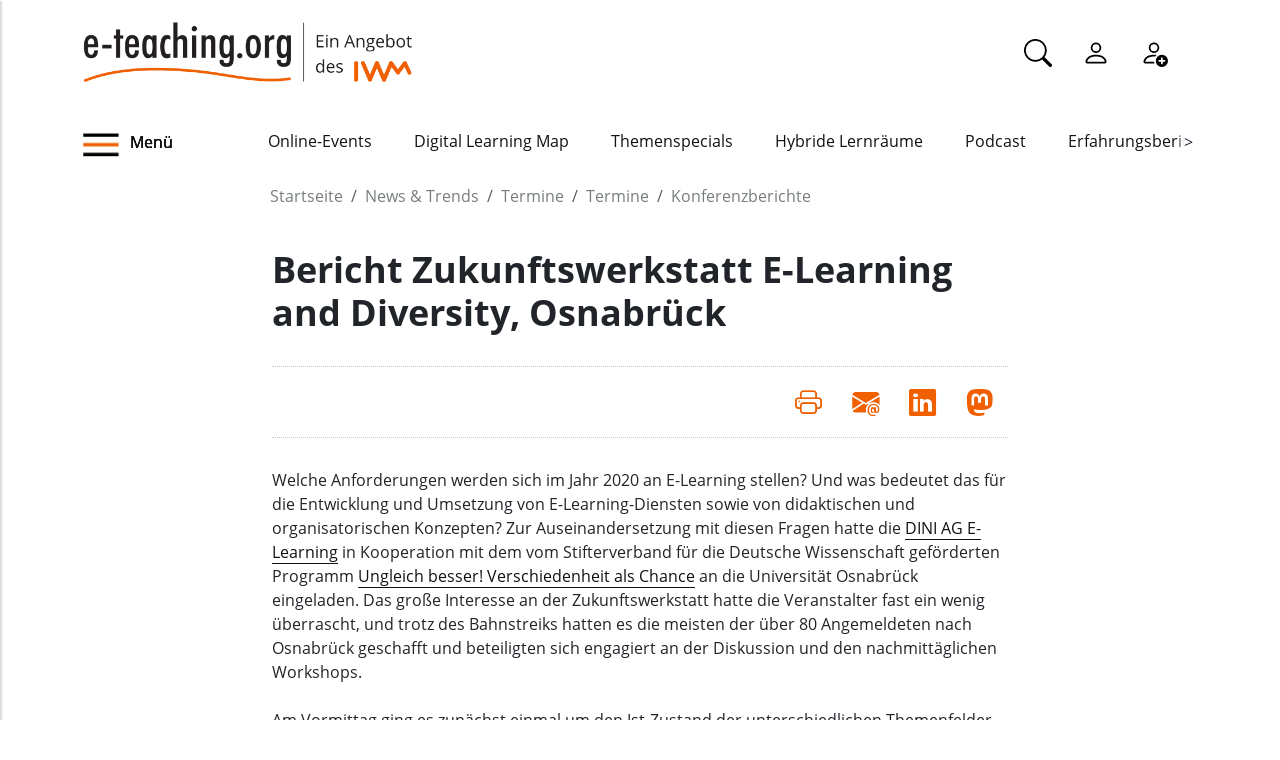

--- FILE ---
content_type: text/html;charset=utf-8
request_url: https://www.e-teaching.org/news/termine/tagungen/berichte/zukunftswerkstattelearinganddiversity
body_size: 7794
content:
<!DOCTYPE html>
<html xmlns="http://www.w3.org/1999/xhtml" lang="de" xml:lang="de">

<head><meta http-equiv="Content-Type" content="text/html; charset=UTF-8" />
  <meta charset="UTF-8" />
  <meta http-equiv="X-UA-Compatible" content="IE=edge" />
  <meta name="viewport" content="width=device-width, initial-scale=1.0" />
  <title>Bericht Zukunftswerkstatt E-Learning and Diversity, Osnabrück — e-teaching.org - Gestaltung von Hochschulbildung mit digitalen Medien</title>
  <link rel="icon" href="/++theme++eteachingtheme2/data/favicon.ico" type="image/ico" />
  <link rel="stylesheet" href="/++theme++eteachingtheme2/dist/main.css" />
  <link rel="stylesheet" href="/++theme++eteachingtheme2/src/css/font-awesome.min.css" />
  <link rel="stylesheet" href="/++theme++eteachingtheme2/src/css/bootstrap-icons.css" />
  <link href="/++theme++barceloneta/css/barceloneta.min.css" media="all" rel="stylesheet" type="text/css" />
  <link rel="stylesheet" type="text/css" href="/++theme++eteachingtheme2/src/css/print.css" media="print" />

  <!-- <link href="https://cdn.jsdelivr.net/npm/bootstrap@5.0.2/dist/css/bootstrap.min.css" rel="stylesheet" integrity="sha384-EVSTQN3/azprG1Anm3QDgpJLIm9Nao0Yz1ztcQTwFspd3yD65VohhpuuCOmLASjC" crossorigin="anonymous"> -->
<meta charset="utf-8" /><meta property="og:url" content="https://www.e-teaching.org/news/termine/tagungen/berichte/zukunftswerkstattelearinganddiversity" /><meta property="og:type" content="article" /><meta property="og:title" content="Bericht Zukunftswerkstatt E-Learning and Diversity, Osnabrück" /><meta name="DC.date.created" content="2012-06-14T16:07:05+01:00" /><meta name="DC.date.modified" content="2015-04-08T10:13:32+01:00" /><meta name="DC.type" content="Seite" /><meta name="DC.format" content="text/html" /><meta name="DC.language" content="de" /><meta name="DC.date.valid_range" content="2012/06/14 - " /><meta name="viewport" content="width=device-width, initial-scale=1.0" /><meta name="generator" content="Plone - https://plone.org/" /><link rel="canonical" href="https://www.e-teaching.org/news/termine/tagungen/berichte/zukunftswerkstattelearinganddiversity" /><link href="https://www.e-teaching.org/@@search" rel="search" title="Website durchsuchen" /><link data-bundle="easyform" href="https://www.e-teaching.org/++webresource++b6e63fde-4269-5984-a67a-480840700e9a/++resource++easyform.css" media="all" rel="stylesheet" type="text/css" /><link data-bundle="plone-fullscreen" href="https://www.e-teaching.org/++webresource++ac83a459-aa2c-5a45-80a9-9d3e95ae0847/++plone++static/plone-fullscreen/fullscreen.css" media="all" rel="stylesheet" type="text/css" /><script type="application/ld+json"></script><script data-bundle="eteaching-policy2-edit-form" integrity="sha384-gFmBmQ/lIuAYaWPjb1nP1vNx9BU1M/GcoERts0MiiA/ehC3y/BAnM75tLLw/Nz2m" src="https://www.e-teaching.org/++webresource++2d00290c-6654-57dc-9476-96e58016bbd2/++plone++eteaching.policy2/eteaching.policy2.edit-form-bundle.js"></script><script data-bundle="mastodonShare" integrity="sha384-wSDJpmKfXgNTg7FMYv8W9smN4DzoJguqgdNmyz+Z5BQMzpYoRNkmucf5ip0I1pbX" src="https://www.e-teaching.org/++webresource++cb73bdc4-dc2d-5a8a-8262-f48ff64c1891/++plone++eteaching.policy2/simple-mastodon-share-button/mastodonShare.js"></script><script data-bundle="plone-fullscreen" integrity="sha384-yAbXscL0aoE/0AkFhaGNz6d74lDy9Cz7PXfkWNqRnFm0/ewX0uoBBoyPBU5qW7Nr" src="https://www.e-teaching.org/++webresource++6aa4c841-faf5-51e8-8109-90bd97e7aa07/++plone++static/plone-fullscreen/fullscreen.js"></script><script data-bundle="plone" integrity="sha384-T7C7Yovbvi1N4mUURIMkSdCYiheVGEeinkE0BbENGVeMKaPPPcwZk3djZfMKOEq/" src="https://www.e-teaching.org/++webresource++34f34eab-a19d-533e-a464-ddf672c6f922/++plone++static/bundle-plone/bundle.min.js"></script><script data-bundle="datagridfield-bundle" integrity="sha384-jKJmts2h4d/arNI0xwrgtirtgzvtPVCCkvp/Cm+TQbJcgWDWRenBt8B2zZJXjLIM" src="https://www.e-teaching.org/++webresource++be85199e-564e-50ca-b62d-4bcea4c4b51b/++resource++collective.z3cform.datagridfield/datagridfield-remote.min.js"></script></head>

<body class="d-flex flex-column h-100 plone-toolbar-top plone-toolbar-expanded body col-content frontend icons-on portaltype-document section-news site-eteaching subsection-termine subsection-termine-tagungen subsection-termine-tagungen-berichte template-document_view thumbs-on userrole-anonymous viewpermission-view" id="visual-portal-wrapper" dir="ltr" data-base-url="https://www.e-teaching.org/news/termine/tagungen/berichte/zukunftswerkstattelearinganddiversity" data-view-url="https://www.e-teaching.org/news/termine/tagungen/berichte/zukunftswerkstattelearinganddiversity" data-portal-url="https://www.e-teaching.org" data-i18ncatalogurl="https://www.e-teaching.org/plonejsi18n" data-pat-pickadate="{&quot;date&quot;: {&quot;selectYears&quot;: 200}, &quot;time&quot;: {&quot;interval&quot;: 5 } }" data-pat-plone-modal="{&quot;actionOptions&quot;: {&quot;displayInModal&quot;: false}}"><!-- Header --><header id="content-header">
    <div class="container">
      <div id="portal-logo-wrapper" class="container">
        <div id="logo_menu" class="col-md-6">
          <div class="menu-button">
		<a id="toggle-button-nav" class="header_menu" role="button" title="Menü-Button"> <img class="toggle-button-icon fade-out" id="fade" src="https://www.e-teaching.org/++theme++eteachingtheme2/data/e-teaching_menu-search-icon.png" alt="Navigationsmenu Icon" />
		</a>
	</div>
          <a id="portal-logo" title="e-teaching.org - Gestaltung von Hochschulbildung mit digitalen Medien" href="https://www.e-teaching.org">
  <img alt="e-teaching.org - Gestaltung von Hochschulbildung mit digitalen Medien" src="https://www.e-teaching.org/@@site-logo/logo.png" title="e-teaching.org - Gestaltung von Hochschulbildung mit digitalen Medien" /></a>
        </div>
        <div class="col-md-6">
          <ul class="portalheader-personalbar">
	<li id="anon-personalbar">
		<a href="https://www.e-teaching.org/global_search" aria-label="Suche">
			<svg xmlns="http://www.w3.org/2000/svg" width="28" height="28" fill="currentColor" class="bi bi-search" viewbox="0 0 16 16">
  			<path d="M11.742 10.344a6.5 6.5 0 1 0-1.397 1.398h-.001c.03.04.062.078.098.115l3.85 3.85a1 1 0 0 0 1.415-1.414l-3.85-3.85a1.007 1.007 0 0 0-.115-.1zM12 6.5a5.5 5.5 0 1 1-11 0 5.5 5.5 0 0 1 11 0z"></path>
			</svg>
		</a>
	</li>
	<li id="anon-personalbar">
		
		<a href="https://www.e-teaching.org/login" aria-label="Einloggen">
			<svg xmlns="http://www.w3.org/2000/svg" width="28" height="28" fill="currentColor" class="bi bi-person" viewbox="0 0 16 16">
  			<path d="M8 8a3 3 0 1 0 0-6 3 3 0 0 0 0 6Zm2-3a2 2 0 1 1-4 0 2 2 0 0 1 4 0Zm4 8c0 1-1 1-1 1H3s-1 0-1-1 1-4 6-4 6 3 6 4Zm-1-.004c-.001-.246-.154-.986-.832-1.664C11.516 10.68 10.289 10 8 10c-2.29 0-3.516.68-4.168 1.332-.678.678-.83 1.418-.832 1.664h10Z"></path>
			</svg>
		</a>
	</li>
	<li id="anon-personalbar">
		<a href="https://www.e-teaching.org/@@register" aria-label="Registrieren">
			<svg xmlns="http://www.w3.org/2000/svg" width="28" height="28" fill="currentColor" class="bi bi-person-add" viewbox="0 0 16 16">
			  <path d="M12.5 16a3.5 3.5 0 1 0 0-7 3.5 3.5 0 0 0 0 7Zm.5-5v1h1a.5.5 0 0 1 0 1h-1v1a.5.5 0 0 1-1 0v-1h-1a.5.5 0 0 1 0-1h1v-1a.5.5 0 0 1 1 0Zm-2-6a3 3 0 1 1-6 0 3 3 0 0 1 6 0ZM8 7a2 2 0 1 0 0-4 2 2 0 0 0 0 4Z"></path>
			  <path d="M8.256 14a4.474 4.474 0 0 1-.229-1.004H3c.001-.246.154-.986.832-1.664C4.484 10.68 5.711 10 8 10c.26 0 .507.009.74.025.226-.341.496-.65.804-.918C9.077 9.038 8.564 9 8 9c-5 0-6 3-6 4s1 1 1 1h5.256Z"></path>
			</svg>
		</a>
	</li>
	
	<li id="anon-personalbar">
		
	</li>

</ul>
        </div>
      </div>
      <div class="header-menu">
        <div class="col-lg-2 col-md-2 col-sm-3 menu-icon-wrapper">
		<a id="toggle-button" class="toggle-button" role="button" title="Menü-Button"> <img class="toggle-button-icon" src="https://www.e-teaching.org/++theme++eteachingtheme2/data/e-teaching_menu-search-icon.png" alt="Navigationsmenu Icon" />
			<span>Menü</span>
		</a>
	</div>
        <!-- Here is the new menu -->
        <div class="col-lg-10 col-md-10 col-sm-9">
          <nav class="horizontal-menu">
	<div class="hs">
		
			<button class="left-arrow disabled" id="left-arrow">&lt;</button>

			<button class="right-arrow" id="right-arrow">&gt;</button>
		
		<div class="showcase" id="showcase">
			<ul style="width: 900%" id="nav">
				<li class="linav"><a href="https://www.e-teaching.org/community/communityevents">Online-Events</a></li>
    <li class="linav"><a href="https://www.e-teaching.org/community/digital-learning-map">Digital Learning Map</a></li>
    <li class="linav"><a href="https://www.e-teaching.org/praxis/themenspecials">Themenspecials</a></li>
    <li class="linav"><a href="https://www.e-teaching.org/praxis/hybride-lernraeume">Hybride Lernräume</a></li>
    <li class="linav"><a href="https://www.e-teaching.org/materialien/podcasts">Podcast</a></li>
    <li class="linav"><a href="https://www.e-teaching.org/praxis/erfahrungsberichte">Erfahrungsberichte</a></li>
    <li class="linav"><a href="https://www.e-teaching.org/materialien/studien">Studien</a></li>
    <li class="linav"><a href="https://www.e-teaching.org/materialien/qualifizierungsangebote">Qualifzierungsangebote</a></li>
			</ul>
		</div>
	</div>
</nav>
        </div>
        <!--End of Horizontal scroll-->
      </div>
    </div>
  </header><!-- Breadcrumb section  --><div id="above-content-wrapper" class="container">
    <nav id="portal-breadcrumbs">
      <div class="container">
        <div class="row">
          <div class="col-lg-10 offset-lg-2">
            <ol class="breadcrumb" style="margin-bottom: 0rem;">
      <li class="breadcrumb-item"><a href="https://www.e-teaching.org">Startseite</a></li>
      
      <li class="breadcrumb-item"><a href="https://www.e-teaching.org/news">News &amp; Trends</a></li>
			

      
      <li class="breadcrumb-item"><a href="https://www.e-teaching.org/news/termine">Termine</a></li>
			

      
      <li class="breadcrumb-item"><a href="https://www.e-teaching.org/news/termine/tagungen">Termine</a></li>
			

      
      <li class="breadcrumb-item"><a href="https://www.e-teaching.org/news/termine/tagungen/berichte">Konferenzberichte</a></li>
			

      
      
			

      
    </ol>
          </div>
        </div>
      </div>
    </nav>
  </div><!-- Breadcrumb section  --><div class="container content">
    <div class="row">
      <aside id="portalMessage" class="col-12"></aside>
    </div>
    <main id="main-container" class="row">
      <section id="portal-center" class="col-lg-12"></section>
      <section id="center-container" class="col-lg-8 offset-lg-2">

      

      

        

          <article id="content">

            
		
			<div>

				<h1 class="documentFirstHeading">Bericht Zukunftswerkstatt E-Learning and Diversity, Osnabrück</h1>

				<p class="documentDescription lead mt-3"></p>

				<div class="mb-3" id="viewlets-abovecontentbody">
<div class="bottom30">

	<hr class="site-actions-hr" />

	

		<div class="d-flex justify-content-between filter-introduction">
			<div class="site-actions-container">
				      
			</div>

			<div class="site-actions-container">
				<a id="site-actions" onclick="window.print()" title="Druck oder PDF"> <span> <i style="font-size: 1.7em; padding: 15px" class="bi bi-printer" aria-hidden="true"></i>
				</span>
				</a>

				
					
						<a href="mailto:?body=https%3A//www.e-teaching.org/news/termine/tagungen/berichte/zukunftswerkstattelearinganddiversity&amp;text=Bericht%20Zukunftswerkstatt%20E-Learning%20and%20Diversity%2C%20Osnabr%C3%BCck" target="_blank" id="site-actions" title="Auf Mail teilen">
							<span> <i style="font-size:1.7em; padding:15px" class="bi bi-envelope-at-fill" aria-hidden="true">
							</i>
						</span>
						</a>
					
					
				
					
						<a href="https://www.linkedin.com/sharing/share-offsite/?url=https%3A//www.e-teaching.org/news/termine/tagungen/berichte/zukunftswerkstattelearinganddiversity&amp;text=Bericht%20Zukunftswerkstatt%20E-Learning%20and%20Diversity%2C%20Osnabr%C3%BCck" target="_blank" id="site-actions" title="Auf Linkedin teilen">
							<span> <i style="font-size:1.7em; padding:15px" class="bi bi-linkedin" aria-hidden="true">
							</i>
						</span>
						</a>
					
					
				
					
					
						<a id="site-actions" class="mastodon-share"></a>
					
				

			</div>
		</div>
		<hr class="site-actions-hr" />

	

</div>















</div>

				<div id="content-core" class="author-content">
					<div>Welche Anforderungen werden sich im Jahr 2020 an E-Learning stellen? Und was bedeutet das für die Entwicklung und Umsetzung von E-Learning-Diensten sowie von didaktischen und organisatorischen Konzepten? Zur Auseinandersetzung mit diesen Fragen hatte die
<a class="external" href="http://www.dini.de/ag/e-learning/" target="_blank">DINI AG E-Learning</a>
in Kooperation mit dem vom Stifterverband für die Deutsche Wissenschaft geförderten Programm
<a class="external" href="http://www.stifterverband.org/wissenschaft_und_hochschule/hochschulen_im_wettbewerb/ungleich_besser/index.html" target="_blank">Ungleich besser! Verschiedenheit als Chance</a>
an die Universität Osnabrück eingeladen. Das große Interesse an der Zukunftswerkstatt hatte die Veranstalter fast ein wenig überrascht, und trotz des Bahnstreiks hatten es die meisten der über 80 Angemeldeten nach Osnabrück geschafft und beteiligten sich engagiert an der Diskussion und den nachmittäglichen Workshops.
<br />
<br />Am Vormittag ging es zunächst einmal um den Ist-Zustand der unterschiedlichen Themenfelder der Veranstaltung, Diversity, E-Learning und um die Chancen der Zusammenführung von Diversity und E-Learning. Dr. Daniela De Ridder von der
<a class="external" href="http://www.che-consult.de/cms/?getObject=371&amp;getLang=de" target="_blank">CHE Consult</a>, die das Programm "Ungleich besser" koordiniert, konkretisierte unterschiedliche Facetten der Vielfalt und Verschiedenheit (nicht nur) von Studierenden und beschrieb eine Fülle von individuellen und sozialen Faktoren, vom Bildungshintergrund über die Nationalität bis zu Behinderungen u.a.m. Zugleich verortete sie den politischen Hintergrund des Diversitätsgedankens u.a. in der Menschenrechts- und der Frauenbewegung. Dr. Klaus Wannemacher (<a class="external" href="http://www.his.de/" target="_blank">HIS GmbH</a>) gab einen informativen Überblick über die Geschichte von E-Learning und die inzwischen stark ausdifferenzierten Umsetzungs- und Organisationsformen. Vor diesem Hintergrund betonte Karoline Spelsberg (<a class="external" href="http://www.folkwang-uni.de/" target="_blank">Folkwang Universität Essen</a>), dass es die "traditionellen" Studierenden kaum noch zu geben scheint und plädierte für die Stärkung von Selbstlernkompetenzen und den Shift vom Lehren zu Lernen, insbesondere auch durch den Einsatz von Web 2.0-Werkzeugen. Auch in der anschließenden Podiumsdiskussion wurde diese Multiperspektivität noch einmal erweitert, etwa um technische Aspekte und die Ausweitung auf das Diversitätsmanagement in Betrieben.
<br />
<br />Am Nachmittag wurde die Diskussion dann auf die Zukunftsperspektive 2020 hin ausgeweitet. In vier Workshops ging es um Visionen für die Bereiche Organisation, Technik, Didaktik sowie Vernetzung von Hochschulen. Dabei konzentrierten sich die Lösungsansätze vor allem auf die bereits aktuell vorhandene Vielfalt und die damit verbundenen Herausforderungen, wie etwa die Anerkennung von Prüfungsleistungen bei hochschulübergreifenden E-Learning-Kooperationen. In seiner abschließenden Zusammenfassung dankte Dr. Tobias Thelen (<a class="external" href="http://www.virtuos.uni-osnabrueck.de/" target="_blank">virtUOS</a>), der die Veranstaltung moderierte, der E-Learning-Community vor allem für ihre vielfältigen Ideen, durch den Einsatz von E-Learning individuellere und individualisierbarere Zugänge zu den gleichen (Lern-) Zielen im Bereich Hochschule zu schaffen.<br /><br />Die Videoaufzeichnungen aller Beiträge, der Podiumsdiskussion und der Zusammenfassungen der Workshops können
<a class="external" href="http://lernfunk.de/Main/E-learning_und_Diversity" target="_blank">hier</a>
angesehen werden.</div>
				</div>

				<div id="viewlets-belowcontentbody">









<div id="lastupdate" class="bottom40 top20">
	<div class="pull-right">Letzte Änderung: 08.04.2015</div>
	<div style="clear:both;"></div>
</div>








<div id="viewlet-subfolders">
	
	<h1 class="sectionTitle">Mehr zum Thema</h1>

	
		

			<div>
	
	<article class="pb-4 row ">
		
		

		<div class="col-12"> 
			<h2>
				<a class="list-group-item" href="https://www.e-teaching.org/news/termine/tagungen/berichte/tagungsbericht-epruefungssymposium-2017" target="_self">Tagungsbericht: ePrüfungssymposium 2017</a> 
			</h2>
			
			<p>
				<a class="list-group-item page-link" href="https://www.e-teaching.org/news/termine/tagungen/berichte/tagungsbericht-epruefungssymposium-2017" target="_self"></a>
			</p>
			
			
		</div> 

		<!-- <div tal:attributes="class view/right_grid">
			

		</div>  -->

	</article>
</div>
	
					
	
		

			<div>
	
	<article class="pb-4 row ">
		
		

		<div class="col-12"> 
			<h2>
				<a class="list-group-item" href="https://www.e-teaching.org/news/termine/tagungen/berichte/bildungspolitisches-forum-2017" target="_self">Tagungsbericht Bildungspolitisches Forum 2017</a> 
			</h2>
			
			<p>
				<a class="list-group-item page-link" href="https://www.e-teaching.org/news/termine/tagungen/berichte/bildungspolitisches-forum-2017" target="_self"></a>
			</p>
			
			
		</div> 

		<!-- <div tal:attributes="class view/right_grid">
			

		</div>  -->

	</article>
</div>
	
					
	
		

			<div>
	
	<article class="pb-4 row ">
		
		

		<div class="col-12"> 
			<h2>
				<a class="list-group-item" href="https://www.e-teaching.org/news/termine/tagungen/berichte/konferenzbericht-campus-innovation-2017" target="_self">Konferenzbericht Campus Innovation 2017</a> 
			</h2>
			
			<p>
				<a class="list-group-item page-link" href="https://www.e-teaching.org/news/termine/tagungen/berichte/konferenzbericht-campus-innovation-2017" target="_self"></a>
			</p>
			
			
		</div> 

		<!-- <div tal:attributes="class view/right_grid">
			

		</div>  -->

	</article>
</div>
	
					
	
		

			<div>
	
	<article class="pb-4 row ">
		
		

		<div class="col-12"> 
			<h2>
				<a class="list-group-item" href="https://www.e-teaching.org/news/termine/tagungen/berichte/tagungsbericht-hnd-bw-konferenz-2018" target="_self">Tagungsbericht HND-BW Konferenz 2018</a> 
			</h2>
			
			<p>
				<a class="list-group-item page-link" href="https://www.e-teaching.org/news/termine/tagungen/berichte/tagungsbericht-hnd-bw-konferenz-2018" target="_self"></a>
			</p>
			
			
		</div> 

		<!-- <div tal:attributes="class view/right_grid">
			

		</div>  -->

	</article>
</div>
	
					
	
		

			<div>
	
	<article class="pb-4 row ">
		
		

		<div class="col-12"> 
			<h2>
				<a class="list-group-item" href="https://www.e-teaching.org/news/termine/tagungen/berichte/tagungsbericht-learntec-2019" target="_self">Tagungsbericht LEARNTEC 2019</a> 
			</h2>
			
			<p>
				<a class="list-group-item page-link" href="https://www.e-teaching.org/news/termine/tagungen/berichte/tagungsbericht-learntec-2019" target="_self"></a>
			</p>
			
			
		</div> 

		<!-- <div tal:attributes="class view/right_grid">
			

		</div>  -->

	</article>
</div>
	
					
	
	
</div>


</div>

			</div>

		
	
            <footer>
              <div id="viewlet-below-content">

























</div>
            </footer>
          </article>
        
      

      
    </section>
      
    </main>
    <!--/row-->
  </div><!--/container--><!--/outer-wrapper --><footer class="mt-auto">
    <div class="before-first-row d-flex justify-content-start flex-column">
      <div class="container"></div>
    </div>
    <div class="first-row d-flex justify-content-start flex-column">
      <div class="container"><div id="upper-footer">
	<a class="logo-wrapper" href="https://www.e-teaching.org">
		<img width="578" height="144" class="logo" alt="logo" src="https://www.e-teaching.org/@@site-logo/logo.png" />
	</a>
	<ul class="d-flex justify-content-start">
		<li>
			<a href="https://www.e-teaching.org/kontakt">Kontakt</a>
		</li>
  <li>
			<a href="https://www.e-teaching.org/portalinformationen">Über uns</a>
		</li>
  <li>
			<a href="https://www.e-teaching.org/portalinformationen/presse_information">Presse</a>
		</li>
  <li>
			<a href="https://www.e-teaching.org/news/letter">Newsletter</a>
		</li>
	</ul>
</div></div>
    </div>
    <div class="second-row d-flex justify-content-end">
      <div class="container d-flex justify-content-end"><div class="lower-footer">

	<ul class="d-flex">
		<li>
			<a href="https://www.e-teaching.org/barrierefreiheit">Barrierefreiheit</a>
		</li>
  <li>
			<a href="https://www.e-teaching.org/impressum">Impressum</a>
		</li>
  <li>
			<a href="https://www.e-teaching.org/datenschutz">Datenschutz</a>
		</li>
	</ul>

	<div>
		<span>
			<a rel="me" aria-label="Linkedin" href="https://de.linkedin.com/showcase/eteachingorg/" target="_blank">
				<i class="bi bi-linkedin" aria-hidden="true"></i>
			</a>
		</span>
  <span>
			<a rel="me" aria-label="Mastodon" href="https://higher-edu.social/@e_teaching_org" target="_blank">
				<i class="bi bi-mastodon" aria-hidden="true"></i>
			</a>
		</span>
  <span>
			<a rel="me" aria-label="Bluesky" href="https://bsky.app/profile/e-teaching.org" target="_blank">
				<i class="bi bi-bluesky" aria-hidden="true"></i>
			</a>
		</span>
  <span>
			<a rel="me" aria-label="RSS" href="https://www.e-teaching.org/news/blog-und-kalender-abonnieren-so-gehts" target="_blank">
				<i class="bi bi-rss" aria-hidden="true"></i>
			</a>
		</span>
  <span>
			<a rel="me" aria-label="iCAL" href="https://www.e-teaching.org/news/blog-und-kalender-abonnieren-so-gehts#ical" target="_blank">
				<i class="bi bi-calendar-event" aria-hidden="true"></i>
			</a>
		</span>
	</div>

</div></div>
    </div>
  </footer><script src="/++theme++eteachingtheme2/dist/main.js"></script></body>

<div id="menu">
  <nav class="hide-onload">
    <h2>
      <img class="logo" src="https://www.e-teaching.org/@@site-logo/logo.png" alt="logo" />
      <button type="button" class="close-button"><span class="close-menu">SCHLIEẞEN</span><i class="fa fa-times-circle" aria-hidden="true"></i></button>
    </h2>
    <ul class="nav-list"></ul>
  </nav>
</div>

<div id="plone-analytics"><script type="text/javascript">
		  var _paq = _paq || [];
		  /* tracker methods like "setCustomDimension" should be called before "trackPageView" */
		  _paq.push(['trackPageView']);
		  _paq.push(['enableLinkTracking']);
		  (function() {
		    var u="//piwik.e-teaching.org/";
		    _paq.push(['setTrackerUrl', u+'piwik.php']);
		    _paq.push(['setSiteId', '1']);
		    var d=document, g=d.createElement('script'), s=d.getElementsByTagName('script')[0];
		    g.type='text/javascript'; g.async=true; g.defer=true; g.src=u+'piwik.js'; s.parentNode.insertBefore(g,s);
		  })();
		</script></div>

</html>

--- FILE ---
content_type: text/javascript; charset=utf-8
request_url: https://www.e-teaching.org/++theme++eteachingtheme2/dist/main.js
body_size: 48626
content:
/*! For license information please see main.js.LICENSE.txt */
(()=>{var e={63:(e,t,n)=>{var i=n(755);i(document).ready((function(){i(".accordion-body").click((function(){i("input[type=checkbox]:checked").each((function(){var e=this.value,t=this.name,n='<button type="button"  name='.concat(t,' class="dynamic-button"> ').concat(e,"</button>");if(console.log(n),""!=t){if(Array.from(document.querySelectorAll(".dynamic > button")).some((function(e){return e.name==t})))return;i(".dynamic").append(n)}}))})),i("input[type=checkbox]").on("click",(function(e){i(".dynamic-button").each((function(){var t=this.name;e.target.name==t&&i(this).remove()}))}))}))},735:(e,t,n)=>{var i=n(755);i(window).width()<500?i(".viewlet-image-right").addClass("full-width").removeClass("right"):i(window).width()>500&&i(".viewlet-image-right").removeClass("full-width").addClass("right"),i(window).on("resize",(function(){i(window).width()<500?i(".viewlet-image-right").addClass("full-width").removeClass("right"):i(window).width()>500&&i(".viewlet-image-right").addClass("right").removeClass("full-width")})),i(window).width()<500?i(".viewlet-image-left").addClass("full-width").removeClass("left"):i(window).width()>500&&i(".viewlet-image-left").removeClass("full-width").addClass("left"),i(window).on("resize",(function(){i(window).width()<500?i(".viewlet-image-left").addClass("full-width").removeClass("left"):i(window).width()>500&&i(".viewlet-image-left").addClass("left").removeClass("full-width")}))},427:(e,t,n)=>{var i=n(755),r=n(755);function o(e){return o="function"==typeof Symbol&&"symbol"==typeof Symbol.iterator?function(e){return typeof e}:function(e){return e&&"function"==typeof Symbol&&e.constructor===Symbol&&e!==Symbol.prototype?"symbol":typeof e},o(e)}function s(){"use strict";s=function(){return e};var e={},t=Object.prototype,n=t.hasOwnProperty,i="function"==typeof Symbol?Symbol:{},r=i.iterator||"@@iterator",a=i.asyncIterator||"@@asyncIterator",l=i.toStringTag||"@@toStringTag";function u(e,t,n){return Object.defineProperty(e,t,{value:n,enumerable:!0,configurable:!0,writable:!0}),e[t]}try{u({},"")}catch(e){u=function(e,t,n){return e[t]=n}}function c(e,t,n,i){var r=t&&t.prototype instanceof p?t:p,o=Object.create(r.prototype),s=new S(i||[]);return o._invoke=function(e,t,n){var i="suspendedStart";return function(r,o){if("executing"===i)throw new Error("Generator is already running");if("completed"===i){if("throw"===r)throw o;return{value:void 0,done:!0}}for(n.method=r,n.arg=o;;){var s=n.delegate;if(s){var a=C(s,n);if(a){if(a===f)continue;return a}}if("next"===n.method)n.sent=n._sent=n.arg;else if("throw"===n.method){if("suspendedStart"===i)throw i="completed",n.arg;n.dispatchException(n.arg)}else"return"===n.method&&n.abrupt("return",n.arg);i="executing";var l=d(e,t,n);if("normal"===l.type){if(i=n.done?"completed":"suspendedYield",l.arg===f)continue;return{value:l.arg,done:n.done}}"throw"===l.type&&(i="completed",n.method="throw",n.arg=l.arg)}}}(e,n,s),o}function d(e,t,n){try{return{type:"normal",arg:e.call(t,n)}}catch(e){return{type:"throw",arg:e}}}e.wrap=c;var f={};function p(){}function h(){}function g(){}var m={};u(m,r,(function(){return this}));var v=Object.getPrototypeOf,y=v&&v(v(E([])));y&&y!==t&&n.call(y,r)&&(m=y);var w=g.prototype=p.prototype=Object.create(m);function b(e){["next","throw","return"].forEach((function(t){u(e,t,(function(e){return this._invoke(t,e)}))}))}function x(e,t){function i(r,s,a,l){var u=d(e[r],e,s);if("throw"!==u.type){var c=u.arg,f=c.value;return f&&"object"==o(f)&&n.call(f,"__await")?t.resolve(f.__await).then((function(e){i("next",e,a,l)}),(function(e){i("throw",e,a,l)})):t.resolve(f).then((function(e){c.value=e,a(c)}),(function(e){return i("throw",e,a,l)}))}l(u.arg)}var r;this._invoke=function(e,n){function o(){return new t((function(t,r){i(e,n,t,r)}))}return r=r?r.then(o,o):o()}}function C(e,t){var n=e.iterator[t.method];if(void 0===n){if(t.delegate=null,"throw"===t.method){if(e.iterator.return&&(t.method="return",t.arg=void 0,C(e,t),"throw"===t.method))return f;t.method="throw",t.arg=new TypeError("The iterator does not provide a 'throw' method")}return f}var i=d(n,e.iterator,t.arg);if("throw"===i.type)return t.method="throw",t.arg=i.arg,t.delegate=null,f;var r=i.arg;return r?r.done?(t[e.resultName]=r.value,t.next=e.nextLoc,"return"!==t.method&&(t.method="next",t.arg=void 0),t.delegate=null,f):r:(t.method="throw",t.arg=new TypeError("iterator result is not an object"),t.delegate=null,f)}function T(e){var t={tryLoc:e[0]};1 in e&&(t.catchLoc=e[1]),2 in e&&(t.finallyLoc=e[2],t.afterLoc=e[3]),this.tryEntries.push(t)}function k(e){var t=e.completion||{};t.type="normal",delete t.arg,e.completion=t}function S(e){this.tryEntries=[{tryLoc:"root"}],e.forEach(T,this),this.reset(!0)}function E(e){if(e){var t=e[r];if(t)return t.call(e);if("function"==typeof e.next)return e;if(!isNaN(e.length)){var i=-1,o=function t(){for(;++i<e.length;)if(n.call(e,i))return t.value=e[i],t.done=!1,t;return t.value=void 0,t.done=!0,t};return o.next=o}}return{next:I}}function I(){return{value:void 0,done:!0}}return h.prototype=g,u(w,"constructor",g),u(g,"constructor",h),h.displayName=u(g,l,"GeneratorFunction"),e.isGeneratorFunction=function(e){var t="function"==typeof e&&e.constructor;return!!t&&(t===h||"GeneratorFunction"===(t.displayName||t.name))},e.mark=function(e){return Object.setPrototypeOf?Object.setPrototypeOf(e,g):(e.__proto__=g,u(e,l,"GeneratorFunction")),e.prototype=Object.create(w),e},e.awrap=function(e){return{__await:e}},b(x.prototype),u(x.prototype,a,(function(){return this})),e.AsyncIterator=x,e.async=function(t,n,i,r,o){void 0===o&&(o=Promise);var s=new x(c(t,n,i,r),o);return e.isGeneratorFunction(n)?s:s.next().then((function(e){return e.done?e.value:s.next()}))},b(w),u(w,l,"Generator"),u(w,r,(function(){return this})),u(w,"toString",(function(){return"[object Generator]"})),e.keys=function(e){var t=[];for(var n in e)t.push(n);return t.reverse(),function n(){for(;t.length;){var i=t.pop();if(i in e)return n.value=i,n.done=!1,n}return n.done=!0,n}},e.values=E,S.prototype={constructor:S,reset:function(e){if(this.prev=0,this.next=0,this.sent=this._sent=void 0,this.done=!1,this.delegate=null,this.method="next",this.arg=void 0,this.tryEntries.forEach(k),!e)for(var t in this)"t"===t.charAt(0)&&n.call(this,t)&&!isNaN(+t.slice(1))&&(this[t]=void 0)},stop:function(){this.done=!0;var e=this.tryEntries[0].completion;if("throw"===e.type)throw e.arg;return this.rval},dispatchException:function(e){if(this.done)throw e;var t=this;function i(n,i){return s.type="throw",s.arg=e,t.next=n,i&&(t.method="next",t.arg=void 0),!!i}for(var r=this.tryEntries.length-1;r>=0;--r){var o=this.tryEntries[r],s=o.completion;if("root"===o.tryLoc)return i("end");if(o.tryLoc<=this.prev){var a=n.call(o,"catchLoc"),l=n.call(o,"finallyLoc");if(a&&l){if(this.prev<o.catchLoc)return i(o.catchLoc,!0);if(this.prev<o.finallyLoc)return i(o.finallyLoc)}else if(a){if(this.prev<o.catchLoc)return i(o.catchLoc,!0)}else{if(!l)throw new Error("try statement without catch or finally");if(this.prev<o.finallyLoc)return i(o.finallyLoc)}}}},abrupt:function(e,t){for(var i=this.tryEntries.length-1;i>=0;--i){var r=this.tryEntries[i];if(r.tryLoc<=this.prev&&n.call(r,"finallyLoc")&&this.prev<r.finallyLoc){var o=r;break}}o&&("break"===e||"continue"===e)&&o.tryLoc<=t&&t<=o.finallyLoc&&(o=null);var s=o?o.completion:{};return s.type=e,s.arg=t,o?(this.method="next",this.next=o.finallyLoc,f):this.complete(s)},complete:function(e,t){if("throw"===e.type)throw e.arg;return"break"===e.type||"continue"===e.type?this.next=e.arg:"return"===e.type?(this.rval=this.arg=e.arg,this.method="return",this.next="end"):"normal"===e.type&&t&&(this.next=t),f},finish:function(e){for(var t=this.tryEntries.length-1;t>=0;--t){var n=this.tryEntries[t];if(n.finallyLoc===e)return this.complete(n.completion,n.afterLoc),k(n),f}},catch:function(e){for(var t=this.tryEntries.length-1;t>=0;--t){var n=this.tryEntries[t];if(n.tryLoc===e){var i=n.completion;if("throw"===i.type){var r=i.arg;k(n)}return r}}throw new Error("illegal catch attempt")},delegateYield:function(e,t,n){return this.delegate={iterator:E(e),resultName:t,nextLoc:n},"next"===this.method&&(this.arg=void 0),f}},e}function a(e,t,n){return t in e?Object.defineProperty(e,t,{value:n,enumerable:!0,configurable:!0,writable:!0}):e[t]=n,e}function l(e,t,n,i,r,o,s){try{var a=e[o](s),l=a.value}catch(e){return void n(e)}a.done?t(l):Promise.resolve(l).then(i,r)}function u(e){return function(){var t=this,n=arguments;return new Promise((function(i,r){var o=e.apply(t,n);function s(e){l(o,i,r,s,a,"next",e)}function a(e){l(o,i,r,s,a,"throw",e)}s(void 0)}))}}i(document).ready((function(){var e=i("body").attr("data-portal-url"),t=i("#menu ul.nav-list");function n(){return(n=u(s().mark((function t(){var n,i;return s().wrap((function(t){for(;;)switch(t.prev=t.next){case 0:return t.next=2,fetch("".concat(e,"/@navigation?expand.navigation.depth=5"),{headers:{Accept:"application/json"}});case 2:return n=t.sent,t.next=5,n.json();case 5:return i=t.sent,t.abrupt("return",i);case 7:case"end":return t.stop()}}),t)})))).apply(this,arguments)}i("#menu"),i("#toggle-button .fa"),function(){return n.apply(this,arguments)}().then((function(e){var n=e,r=function e(t){var n=i('<li class="nav-item" title="'.concat(t.title,'">')).append(i("<a>",{href:t["@id"],html:t.title,class:"nav-link"}));if(t.items.length>0){var r=i("<ul class='dropdown-content'><h2 class=\"level-title\">".concat(t.title,"</h2>\n          <li title=").concat(t.title,'><a class="nav-link" href=').concat(t["@id"],">Übersicht</a></li>\n          </ul>"));i.each(t.items,(function(){r.append(e(this))})),n.append(r)}return n};i.each(n.items,(function(e){t.append(r(this))}))})).then((function(){var e;i("#toggle-button").click((function(){i("#menu").multilevelpushmenu("expand")})),i("#toggle-button-nav").click((function(){i("#menu").multilevelpushmenu("expand")})),i("#menu").multilevelpushmenu((a(e={menuWidth:500,backItemIcon:"fa fa-angle-left",groupIcon:"fa fa-angle-left",collapsed:!0,wrapperClass:"mlpm_w",menuInactiveClass:"mlpm_inactive",preventItemClick:!1},"menuInactiveClass","multilevelpushmenu_inactive"),a(e,"backItemClass","backItemClass"),e)),i(".close-button").on("click touchstart",(function(){i("#menu").multilevelpushmenu("collapse")})),i(window).on("resize",(function(){i("#menu").multilevelpushmenu("redraw")})),i("#menu a.nav-link").on("click",(function(e){i(".nav-link").removeClass("disabled");var t=i(this);if(0==i(this).siblings(".levelHolderClass").length){var n=t.attr("href");window.location.href=n}}))})).catch((function(e){})),i(document).on("click",(function(e){var t=i("#menu");t===e.target||t.has(e.target).length||i("#menu").multilevelpushmenu("collapse")}))}));var c=document.getElementById("menu");c&&"366192px"===c.style.width&&"28322px"===c.style.height&&"28322px"===c.style.minHeight&&"366192px"===c.style.minWidth&&c.parentNode.removeChild(c),i(document).ready((function(){window.onscroll=function(){document.body.scrollTop>80||document.documentElement.scrollTop>80?(i("#portal-logo").css("transform","translateX(75px)"),i("#fade").removeClass("fade-out"),i("#fade").addClass("fade-in"),i(".portalheader-personalbar").addClass("fade-out"),i(".portalheader-personalbar").removeClass("fade-in")):(i("#portal-logo").css("transform","translateX(0px)"),i("#fade").removeClass("fade-in"),i("#fade").addClass("fade-out"),i(".portalheader-personalbar").removeClass("fade-out"),i(".portalheader-personalbar").addClass("fade-in"))}})),i(document).ready((function(){var e=i("div.showcase"),t=(i(e).find("ul").children("li").length,document.getElementById("showcase").offsetWidth),n=0;i("li.linav").each((function(){n+=r(this).outerWidth()+42}));i(e).css({overflow:"hidden"}),i("button.right-arrow").click((function(r){n>i(e).scrollLeft()+t&&(i("#left-arrow").removeClass("disabled"),n<i(e).scrollLeft()+t+120?(i(e).animate({scrollLeft:"+="+(n-t-i(e).scrollLeft())},300),i("#right-arrow").addClass("disabled")):i(e).animate({scrollLeft:"+=120"},300))})),i("button.left-arrow").click((function(n){i(e).scrollLeft()-120<=0&&i("#left-arrow").addClass("disabled"),i(e).scrollLeft()+t>t&&(i("#right-arrow").removeClass("disabled"),i(e).animate({scrollLeft:"-=120"},300))}))}))},260:(e,t,n)=>{var i,r=n(755);function o(e){return o="function"==typeof Symbol&&"symbol"==typeof Symbol.iterator?function(e){return typeof e}:function(e){return e&&"function"==typeof Symbol&&e.constructor===Symbol&&e!==Symbol.prototype?"symbol":typeof e},o(e)}(i=r).fn.multilevelpushmenu=function(e){"use strict";var t=arguments,n=null;return this.each((function(){var r,s,a=this,l=i(this),u=null!=l.context?l:i("body"),c=e&&null!=e.menu?e.menu:l.find("nav"),d=i.extend({container:u,containersToPush:null,menuID:(null!=u.prop("id")&&""!=u.prop("id")?u.prop("id"):this.nodeName.toLowerCase())+"_multilevelpushmenu",wrapperClass:"multilevelpushmenu_wrapper",menuInactiveClass:"multilevelpushmenu_inactive",menu:c,menuWidth:0,menuHeight:0,collapsed:!1,fullCollapse:!0,direction:"ltr",backText:"",backItemClass:"backItemClass",backItemIcon:"fa fa-angle-right",groupIcon:"fa fa-angle-left",mode:"overlap",overlapWidth:0,preventItemClick:!0,preventGroupItemClick:!0,swipe:"",durationSlideOut:400,durationSlideDown:500,durationTransition:400,onCollapseMenuStart:function(){},onCollapseMenuEnd:function(){},onExpandMenuStart:function(){},onExpandMenuEnd:function(){},onGroupItemClick:function(){},onItemClick:function(){},onTitleItemClick:function(){},onBackItemClick:function(){},onMenuReady:function(){},onMenuSwipe:function(){}},e);i.data(a,"plugin_multilevelpushmenu")||(i.data(a,"plugin_multilevelpushmenu",d),a.settings=i.data(a,"plugin_multilevelpushmenu"));var f,p={init:function(){return W.apply(this,Array.prototype.slice.call(arguments))},collapse:function(){return R.apply(this,Array.prototype.slice.call(arguments))},expand:function(){return _.apply(this,Array.prototype.slice.call(arguments))},menuexpanded:function(){return Y.apply(this,Array.prototype.slice.call(arguments))},activemenu:function(){return G.apply(this,Array.prototype.slice.call(arguments))},findmenusbytitle:function(){return B.apply(this,Array.prototype.slice.call(arguments))},finditemsbyname:function(){return z.apply(this,Array.prototype.slice.call(arguments))},pathtoroot:function(){return $.apply(this,Array.prototype.slice.call(arguments))},comparepaths:function(){return X.apply(this,Array.prototype.slice.call(arguments))},option:function(){return J.apply(this,Array.prototype.slice.call(arguments))},additems:function(){return U.apply(this,Array.prototype.slice.call(arguments))},removeitems:function(){return V.apply(this,Array.prototype.slice.call(arguments))},redraw:function(){return j.apply(this,Array.prototype.slice.call(arguments))},visiblemenus:function(){return A.apply(this,Array.prototype.slice.call(arguments))},hiddenmenus:function(){return N.apply(this,Array.prototype.slice.call(arguments))},propagateevent:function(){return g.apply(this,Array.prototype.slice.call(arguments))}};function h(e){e.stopPropagation&&e.preventDefault?(e.stopPropagation(),e.preventDefault()):(e.cancelBubble=!0,e.returnValue=!1)}function g(e,t){if(null==e||null==t)return!1;e.on(t,(function(n,r){e.hide();try{if(!n.pageX||!n.pageY)return!1;r=r||{pageX:n.pageX,pageY:n.pageY};var o=document.elementFromPoint(r.pageX,r.pageY);o=3==o.nodeType?o.parentNode:o,i(o).trigger(t,r)}catch(e){i.error("Error while propagating event: "+e.message)}finally{e.show()}}))}function m(){var e=i("<nav />").prop({id:a.settings.menuID,className:a.settings.wrapperClass}).appendTo(a.settings.container);v(a.settings.menu,e)}function v(e,t){null==e.level&&(e.level=0),i.each(e,(function(){var n=i("<div />").attr({class:"levelHolderClass"+("rtl"==a.settings.direction?" rtl":" ltr"),"data-level":e.level,style:("rtl"==a.settings.direction?"margin-right: ":"margin-left: ")+(0!=e.level||a.settings.collapsed?"-200%":0)}).appendTo(t);O(a.settings.menuWidth)||q(a.settings.menuWidth)&&a.settings.menuWidth,n.bind(s,(function(e){D(e,n)})),null!=this.id&&n.attr({id:this.id});var o=i("<h2 />").attr({style:"text-align: "+("rtl"==a.settings.direction?"right":"left")}).text(this.title).appendTo(n);i("<img />").prop({class:("rtl"==a.settings.direction?"floatLeft":"floatRight")+" cursorPointer",src:this.image}).prependTo(o),i("<i />").prop({class:("rtl"==a.settings.direction?"floatLeft":"floatRight")+" cursorPointer "+this.icon}).prependTo(o).bind(r,(function(t){x(t,n,e)})),e.level>0&&C(n),i("<ul />").appendTo(n),i.each(this.items,(function(){E(this,n,-1)}))}))}function y(){var e=a.settings.container.find("nav").length>0?a.settings.container.find("nav"):a.settings.menu;if(0==e.length)return!1;e.prop({id:a.settings.menuID,className:a.settings.wrapperClass}),b(e)}function w(){var e=(new Date).getTime()-f;if(e<600&&e>0)return!0;f=(new Date).getTime()}function b(e){null==e.level&&(e.level=0),i.each(e,(function(){var t=i("<div />").attr({class:"levelHolderClass"+("rtl"==a.settings.direction?" rtl":" ltr"),"data-level":e.level,style:("rtl"==a.settings.direction?"margin-right: ":"margin-left: ")+(0!=e.level||a.settings.collapsed?"-200%":0)}).appendTo(e);O(a.settings.menuWidth)||q(a.settings.menuWidth)&&a.settings.menuWidth,t.bind(s,(function(e){D(e,t)}));var n=e.children("h2");n.attr({style:"text-align: "+("rtl"==a.settings.direction?"right":"left")}),n.appendTo(t);var o=n.children("i");o.addClass(("rtl"==a.settings.direction?"floatLeft":"floatRight")+" cursorPointer"),o.bind(r,(function(n){x(n,t,e)})),e.level>0&&C(t);var l=e.children("ul");l.appendTo(t),i.each(l.children("li"),(function(){var n=i(this);n.attr({style:"text-align: "+("rtl"==a.settings.direction?"right":"left")});var o=n.children("a");o.children("i").addClass("rtl"==a.settings.direction?"floatLeft":"floatRight"),n.children("ul").length>0?(o.bind(r,(function(e){k(e,t,n)})),S(o),n.level=e.level+1,b(n)):o.bind(r,(function(e){K()?w()&&k(e,t,n):k(e,t,n)}))}))}))}function x(e,t,n){if(i(a).find("div.levelHolderClass").is(":animated"))return!1;a.settings.onTitleItemClick.apply(this,Array.prototype.slice.call([e,t,a.settings]));var r="rtl"==a.settings.direction?parseInt(t.css("margin-right"))<0:parseInt(t.css("margin-left"))<0;if(0==n.level&&r)_();else{var o=a.settings.container.find("#"+a.settings.menuID+" div.levelHolderClass").filter((function(){return"rtl"==a.settings.direction?i(this).attr("data-level")>t.attr("data-level")&&parseInt(i(this).css("margin-right"))>=0:i(this).attr("data-level")>t.attr("data-level")&&parseInt(i(this).css("margin-left"))>=0})),s=a.settings.container.find("#"+a.settings.menuID+" div.levelHolderClass").filter((function(){return"rtl"==a.settings.direction?i(this).attr("data-level")<=t.attr("data-level")&&parseInt(i(this).css("margin-right"))>=0:i(this).attr("data-level")<=t.attr("data-level")&&parseInt(i(this).css("margin-left"))>=0}));0==o.length&&1==s.length?R():R(parseInt(t.attr("data-level")))}t.css("visibility","visible"),t.find("."+a.settings.backItemClass).css("visibility","visible"),t.find("ul").css("visibility","visible"),t.removeClass(a.settings.menuInactiveClass)}function C(e){var t=i("<div />").attr({class:a.settings.backItemClass}).appendTo(e),n=i("<a />").prop({href:"#"}).text(a.settings.backText).appendTo(t);i("<i />").prop({class:("rtl"==a.settings.direction?"floatLeft ":"floatRight ")+a.settings.backItemIcon}).prependTo(n),n.bind(r,(function(t){T(t,e)}))}function T(e,t){if(i(a).find("div.levelHolderClass").is(":animated"))return!1;a.settings.onBackItemClick.apply(this,Array.prototype.slice.call([e,t,a.settings])),h(e),R(parseInt(t.attr("data-level")-1))}function k(e,t,n){if(i(a).find("div.levelHolderClass").is(":animated"))return!1;a.settings.onGroupItemClick.apply(this,Array.prototype.slice.call([e,t,n,a.settings])),_(n.find("div:first")),a.settings.preventGroupItemClick&&h(e)}function S(e){i("<i />").attr({class:("rtl"==a.settings.direction?" floatRight iconSpacing_rtl ":" floatLeft iconSpacing_ltr ")+a.settings.groupIcon}).prependTo(e)}function E(){var e=arguments[0],t=arguments[1],n=arguments[2],o=t.find("ul:first"),s=i("<li />");n<o.children("li").length&&n>=0?s.insertBefore(o.children("li").eq(n)):s.appendTo(o),s.attr({style:"text-align: "+("rtl"==a.settings.direction?"right":"left")}),null!=e.id&&s.attr({id:e.id});var l=i("<a />").prop({href:e.link}).text(e.name).appendTo(s);i("<img />").prop({class:"rtl"==a.settings.direction?"floatLeft":"floatRight",src:e.image}).prependTo(l),i("<i />").prop({class:("rtl"==a.settings.direction?"floatLeft ":"floatRight ")+e.icon}).prependTo(l),e.items?(l.bind(r,(function(e){k(e,t,s)})),S(l),e.items.level=parseInt(t.attr("data-level"),10)+1,v(e.items,s)):l.bind(r,(function(e){I(e,t,s)}))}function I(e,t,n){a.settings.onItemClick.apply(this,Array.prototype.slice.call([e,t,n,a.settings])),a.settings.preventItemClick&&h(e)}function D(e,t){if(0==a.settings.onMenuSwipe.apply(this,Array.prototype.slice.call([e,t,a.settings])))return!1;if(i(a).find("div.levelHolderClass").is(":animated"))return!1;var n=t.attr("data-level")>0?t.attr("data-level")-1:void 0;if("touchmove"!=e.type||"touchscreen"!==a.settings.swipe&&"both"!==a.settings.swipe){if("mousedown"==e.type&&("desktop"===a.settings.swipe||"both"===a.settings.swipe)){h(e);var r=0;t.unbind("mousemove"),t.bind("mousemove",(function(i){if(r=i.clientX-e.clientX,Math.abs(r)>.3*a.settings.overlapWidth)return t.unbind("mousemove"),"rtl"==a.settings.direction&&(r*=-1),r>0?_(null==n?n:t):R(n),!0})),a.settings.container.unbind("mouseup"),a.settings.container.bind("mouseup",(function(e){h(e),t.unbind("mousemove"),a.settings.container.unbind("mouseup")}))}}else{if(!(e=e.touches?e:e.originalEvent).touches||e.touches.length<=0)return!1;var o=e.touches[0];if(a.settings.container.unbind("click"),a.settings.container.bind("click",(function(e){t.significance=0,t.swipeStart=0,a.settings.container.unbind("click")})),null==t.swipeStart||0==t.swipeStart)return t.significance=0,t.swipeStart=o.pageX,!0;t.significance=o.pageX-t.swipeStart,Math.abs(t.significance)>.3*a.settings.overlapWidth&&("rtl"==a.settings.direction&&(t.significance*=-1),t.significance>0?_(null==n?n:t):R(n),t.significance=0,t.swipeStart=0)}}function A(){var e=a.settings.container.find("#"+a.settings.menuID+" div.levelHolderClass").filter((function(){return"rtl"==a.settings.direction?parseInt(i(this).css("margin-right"))>=0&&i(this).position().left<a.settings.container.width()-a.settings.overlapWidth:parseInt(i(this).css("margin-left"))>=0&&i(this).position().left>=0}));return e.length<1&&(e=!1),e}function N(){var e=a.settings.container.find("#"+a.settings.menuID+" div.levelHolderClass").filter((function(){return"rtl"==a.settings.direction?i(this).position().left>a.settings.container.width()||parseInt(i(this).css("margin-right"))<0:i(this).position().left<0||parseInt(i(this).css("margin-left"))<0}));return e.length<1&&(e=!1),e}function j(){if(!a.redraw){a.redraw=!0;var e,t=arguments[0],n=arguments[1],r=arguments[2],o=i("#"+a.settings.menuID+" div.levelHolderClass").first().css("filter").match(/DXImageTransform\.Microsoft\.Shadow/)?i("#"+a.settings.menuID+" div.levelHolderClass").first().get(0).filters.item("DXImageTransform.Microsoft.Shadow").strength:0,s=null==t?Math.max.apply(null,i("#"+a.settings.menuID+" div.levelHolderClass").map((function(){return i(this).width()})).get())-o:t-o,l=Math.max.apply(null,i("#"+a.settings.menuID+" div.levelHolderClass").map((function(){return i(this).attr("data-level")})).get()),u=O(a.settings.menuWidth)||q(a.settings.menuWidth)&&a.settings.menuWidth>0,c=O(a.settings.menuHeight)||q(a.settings.menuHeight)&&a.settings.menuHeight>0,d=null==r?i("#"+a.settings.menuID+" div.levelHolderClass"):r;u||null==a.menuWidth||(s=a.menuWidth),u&&null==t?d.width(a.settings.menuWidth):d.width(s),u&&((0==d.width()||O(a.settings.menuWidth)&&-1!=a.settings.menuWidth.indexOf("%"))&&null==t&&(d.css("min-width",""),d.width(parseInt(a.settings.container.parent().width()*parseInt(a.settings.menuWidth)/100))),s=d.width()-o,d.css("min-width",d.width()-o+"px"));var f=u&&null==t?d.width()-o+l*(a.settings.overlapWidth+o):s+l*(a.settings.overlapWidth+o),p=null==n?Math.max.apply(null,i("#"+a.settings.menuID+" div.levelHolderClass").map((function(){return i(this).height()})).get()):n;a.settings.container.css("min-height",""),a.settings.container.children("nav:first").css("min-height",""),c?(a.settings.container.height(a.settings.menuHeight),a.settings.container.css("min-height",a.settings.menuHeight),a.settings.container.children("nav:first").css("min-height",a.settings.menuHeight),i("#"+a.settings.menuID).height(a.settings.menuHeight),p=a.settings.container.height()):i("#"+a.settings.menuID).height(p),a.settings.container.css("min-height",p+"px"),a.settings.container.children("nav:first").css("min-height",p+"px"),a.settings.container.width(f),a.settings.container.height(p);var h=i("#"+a.settings.menuID+" div.levelHolderClass:first"),g=A(),m=N(),v=G(),y=1==v.length?v.attr("data-level"):0;g&&g.each((function(){"overlap"==a.settings.mode&&i(this).width(i(this).width()+(parseInt(y,10)-parseInt(i(this).attr("data-level"),10))*(a.settings.overlapWidth+o))})),m&&m.each((function(){"rtl"==a.settings.direction?i(this).css("margin-right",i(this).attr("data-level")!=h.attr("data-level")||a.settings.fullCollapse?-2*i(this).width():-1*i(this).width()+a.settings.overlapWidth):i(this).css("margin-left",i(this).attr("data-level")!=h.attr("data-level")||a.settings.fullCollapse?-2*i(this).width():-1*i(this).width()+a.settings.overlapWidth)})),e=h.width()+parseInt(h.css("rtl"==a.settings.direction?"margin-right":"margin-left"),10),L(a.settings.container,e),a.menuWidth=s,a.menuHeight=p,a.redraw=!1}}function L(e,t){if(null==e||null==t)return!1;e.css("min-width",""),e.css("min-width",t+"px"),e.children("nav:first").css("min-width",""),e.children("nav:first").css("min-width",t+"px"),e.width(t)}function H(){var e=i("#"+a.settings.menuID+" div.levelHolderClass:first");a.settings.container.find("#"+a.settings.menuID+" div.levelHolderClass").filter((function(){return"rtl"==a.settings.direction?(i(this).position().left>a.settings.container.width()||parseInt(i(this).css("margin-right"))<0)&&i(this).attr("data-level")>e.attr("data-level"):(i(this).position().left<0||parseInt(i(this).css("margin-left"))<0)&&i(this).attr("data-level")>e.attr("data-level")})).each((function(){"rtl"==a.settings.direction?i(this).css("margin-right",i(this).attr("data-level")!=e.attr("data-level")||a.settings.collapsed?-2*i(this).width():0):i(this).css("margin-left",i(this).attr("data-level")!=e.attr("data-level")||a.settings.collapsed?-2*i(this).width():0)})),"rtl"==a.settings.direction?e.css("margin-right",a.settings.collapsed?-2*e.width():0):e.css("margin-left",a.settings.collapsed?-2*e.width():0)}function q(e){return"number"==typeof e&&parseFloat(e)==parseInt(e,10)&&!isNaN(e)}function O(e){return"string"==typeof e&&(-1!=e.indexOf("%")||-1!=e.indexOf("px")||-1!=e.indexOf("em"))}function W(){return e&&null!=e.menu?m():y(),g(a.settings.container,r),j(),H(),M(a.settings.collapsed),a.settings.onMenuReady.apply(this,Array.prototype.slice.call([a.settings])),l}function M(e){if(e){var t=i("#"+a.settings.menuID+" div.levelHolderClass:first");t.find("ul").hide(),t.addClass(a.settings.menuInactiveClass),"rtl"==a.settings.direction?t.stop().animate({marginRight:-1*t.width()+(a.settings.fullCollapse?0:a.settings.overlapWidth)},a.settings.durationSlideOut):t.stop().animate({marginLeft:-1*t.width()+(a.settings.fullCollapse?0:a.settings.overlapWidth)},a.settings.durationSlideOut)}}function P(e){if(null==a.settings.containersToPush)return!1;i.each(a.settings.containersToPush,(function(){var t=parseInt(i(this).css("margin-left")),n=q(t)?t:0,r=parseInt(i(this).css("margin-right")),o=q(r)?r:0;i(this).stop().animate({marginLeft:n+("rtl"==a.settings.direction?-1:1)*e,marginRight:o+("rtl"==a.settings.direction?1:-1)*e},a.settings.durationSlideOut)}))}function R(){if(i(a).find("div.levelHolderClass").is(":animated"))return!1;a.settings.onCollapseMenuStart.apply(this,Array.prototype.slice.call([a.settings]));var e,t,n,r,s=arguments[0],u=arguments[1],c={},d=i("#"+a.settings.menuID+" div.levelHolderClass:first"),f=null==s;if(c.collapsingEnded=!1,"object"==o(s))s=s.attr("data-level");else if("string"==typeof s){var p=B(s);s=p&&1==p.length?p.attr("data-level"):d.attr("data-level")}else(null==s||!q(s)||s<0)&&(s=d.attr("data-level"));null==u&&"object"!=o(u)?u=[{method:a.settings.onCollapseMenuEnd,args:[a.settings]}]:i.merge(u,[{method:a.settings.onCollapseMenuEnd,args:[a.settings]}]);var h=a.settings.container.find("#"+a.settings.menuID+" div.levelHolderClass").filter((function(){return"rtl"==a.settings.direction?i(this).attr("data-level")>s&&parseInt(i(this).css("margin-right"))>=0&&i(this).position().left<a.settings.container.width()-a.settings.overlapWidth:i(this).attr("data-level")>s&&parseInt(i(this).css("margin-left"))>=0&&i(this).position().left>=0})),g=a.settings.container.find("#"+a.settings.menuID+" div.levelHolderClass").filter((function(){return"rtl"==a.settings.direction?i(this).attr("data-level")<=s&&parseInt(i(this).css("margin-right"))>=0&&i(this).position().left<a.settings.container.width()-a.settings.overlapWidth:i(this).attr("data-level")<=s&&parseInt(i(this).css("margin-left"))>=0&&i(this).position().left>=0}));return g.length>0&&(c.prevAnimEnded=!1,h.each((function(n,r){e=i(r).css("filter").match(/DXImageTransform\.Microsoft\.Shadow/)?i(r).get(0).filters.item("DXImageTransform.Microsoft.Shadow").strength:0,t="overlap"==a.settings.mode?i(r).width()-(h.length+g.length-i(r).attr("data-level")-1)*(a.settings.overlapWidth+e)-e:i(r).width()-e,"rtl"==a.settings.direction?i(r).stop().animate({marginRight:-1*t,width:t},a.settings.durationTransition):i(r).stop().animate({marginLeft:-1*t,width:t},a.settings.durationTransition)})),c.nextAnimEnded=!(h.length>0),h.last().queue((function(){c.nextAnimEnded=!0,Q(c,u)})),g.each((function(o,l){e=i(l).css("filter").match(/DXImageTransform\.Microsoft\.Shadow/)?i(l).get(0).filters.item("DXImageTransform.Microsoft.Shadow").strength:0;var u=g.filter((function(){return i(this).attr("data-level")==s}));u.css("visibility","visible"),u.find("."+a.settings.backItemClass).css("visibility","visible"),u.find("ul").css("visibility","visible"),u.removeClass(a.settings.menuInactiveClass),t="overlap"==a.settings.mode?i(l).width()-h.length*(a.settings.overlapWidth+e)-e:i(l).width()-e,"rtl"==a.settings.direction?i(l).stop().animate({width:t,marginRight:i(l).attr("data-level")==d.attr("data-level")&&f?a.settings.fullCollapse?-1*i(l).width():-1*i(l).width()+("overlap"==a.settings.mode?h.length+1:1)*a.settings.overlapWidth:0},a.settings.durationSlideOut,(function(){i(l).attr("data-level")==d.attr("data-level")&&f&&d.children("ul").first().hide(a.settings.durationSlideDown,(function(){d.addClass(a.settings.menuInactiveClass)})),r=d.width()+parseInt(d.css("margin-right"),10),L(a.settings.container,r)})):i(l).stop().animate({width:t,marginLeft:i(l).attr("data-level")==d.attr("data-level")&&f?a.settings.fullCollapse?-1*i(l).width():-1*i(l).width()+("overlap"==a.settings.mode?h.length+1:1)*a.settings.overlapWidth:0},a.settings.durationSlideOut,(function(){i(l).attr("data-level")==d.attr("data-level")&&f&&d.children("ul").first().hide(a.settings.durationSlideDown,(function(){d.addClass(a.settings.menuInactiveClass)})),r=d.width()+parseInt(d.css("margin-left"),10),L(a.settings.container,r)})),n="overlap"==a.settings.mode?h.length*(a.settings.overlapWidth+e)*-1:0,i(l).attr("data-level")==d.attr("data-level")&&f?P(a.settings.fullCollapse?-1*(d.width()-e):-1*(d.width()-e)+a.settings.overlapWidth):P(n)})),g.last().queue((function(){c.prevAnimEnded=!0,Q(c,u)}))),c.collapsingEnded=!0,Q(c,u),l}function F(){if(i(a).find("div.levelHolderClass").is(":animated"))return!1;a.settings.onExpandMenuStart.apply(this,Array.prototype.slice.call([a.settings]));var e,t,n,r,s,l=arguments[0],u=arguments[1],c={},d=i("#"+a.settings.menuID+" div.levelHolderClass:first"),f=null==l,p="rtl"==a.settings.direction?parseInt(d.css("margin-right"),10)<0||d.position().left>=a.settings.container.width()-a.settings.overlapWidth:parseInt(d.css("margin-left"),10)<0||d.position().left<0;if(c.expandingEnded=!1,null==u&&"object"!=o(u)?u=[{method:a.settings.onExpandMenuEnd,args:[a.settings]}]:i.merge(u,[{method:a.settings.onExpandMenuEnd,args:[a.settings]}]),f)c.baseAnimEnded=!1,d.removeClass(a.settings.menuInactiveClass),r=d.width(),L(a.settings.container,r),"rtl"==a.settings.direction?d.stop().animate({marginRight:0},a.settings.durationSlideOut,(function(){d.children("ul").first().show(a.settings.durationSlideDown,(function(){c.baseAnimEnded=!0,Q(c,u)}))})):d.stop().animate({marginLeft:0},a.settings.durationSlideOut,(function(){d.children("ul").first().show(a.settings.durationSlideDown,(function(){c.baseAnimEnded=!0,Q(c,u)}))})),n=a.settings.fullCollapse?d.width():d.width()-a.settings.overlapWidth,Y(d)||P(n);else if("object"==o(l)?s=l:"string"==typeof l?s=B(l):(s=null,i.error("Provided menu selector is not valid")),s&&1==s.length){var h=G(),g=1==h.length?h.attr("data-level"):0,m=s.width(),v=$(s);if(c.setToOpenAnimEnded=!1,v){var y=i(v).length-1;d.find("ul").each((function(){i(this).show(0)})),i(v).find("ul").css("visibility","hidden"),i(v).find("div").css("visibility","visible"),i(v).find("."+a.settings.backItemClass).css("visibility","hidden"),i(v).each((function(n,r){e=i(r).css("filter").match(/DXImageTransform\.Microsoft\.Shadow/)?i(r).get(0).filters.item("DXImageTransform.Microsoft.Shadow").strength:0,t=m-e+(y-i(r).attr("data-level"))*(a.settings.overlapWidth+e),a.settings.container.width()<t&&"overlap"==a.settings.mode&&L(a.settings.container,t),"rtl"==a.settings.direction?i(r).stop().animate({marginRight:0,width:"overlap"==a.settings.mode?t:m-e},a.settings.durationTransition,(function(){i(r).addClass(a.settings.menuInactiveClass)})):i(r).stop().animate({marginLeft:0,width:"overlap"==a.settings.mode?t:m-e},a.settings.durationTransition,(function(){i(r).addClass(a.settings.menuInactiveClass)}))})),i(v).last().queue((function(){i(this).removeClass(a.settings.menuInactiveClass),c.setToOpenAnimEnded=!0,Q(c,u)})),p&&P(n=a.settings.fullCollapse?d.width():d.width()-a.settings.overlapWidth),"overlap"==a.settings.mode&&P(p?m+(y-(a.settings.fullCollapse?0:1))*(a.settings.overlapWidth+e):(y-g)*(a.settings.overlapWidth+e)),s.css("visibility","visible"),s.find("."+a.settings.backItemClass).css("visibility","visible"),s.find("ul").css("visibility","visible"),s.removeClass(a.settings.menuInactiveClass)}else i.error("Invalid menu object provided")}else i.error("No or too many menus named "+l);c.expandingEnded=!0,Q(c,u)}function _(){var e,t,n,r,s=arguments[0],u=G();return"object"==o(s)?e=s:"string"==typeof s?(r=B(s))?e=r.eq(0):i.error(s+" menu level does not exist!"):e=i("#"+a.settings.menuID+" div.levelHolderClass:first"),(n=(t=X(e,u,!0)).length>0?Math.max.apply(null,t.map((function(){return i(this).attr("data-level")})).get()):0)<u.attr("data-level")?R(n,[{method:F,args:arguments}]):F.apply(this,Array.prototype.slice.call(arguments)),l}function B(){var e=arguments[0],t=a.settings.container.find("#"+a.settings.menuID+" div.levelHolderClass").filter((function(){var t=i(this).children("h2").text();return"[object RegExp]"===Object.prototype.toString.call(e)?t.match(e):t===e.toString()}));return n=t.length>0&&t}function z(){var e=arguments[0],t=a.settings.container.find("#"+a.settings.menuID+" div.levelHolderClass li").filter((function(){var t=i(this).children("a").text();return"[object RegExp]"===Object.prototype.toString.call(e)?t.match(e):t===e.toString()}));return n=t.length>0&&t}function $(){var e,t,r=arguments[0];return null==r||1!=r.length?n=!1:(e=r.parents("div.levelHolderClass"),t=i.merge(e.get().reverse(),r.get()),n=t)}function X(){var e,t,r,o,s,a,l,u=arguments[0],c=arguments[1],d=null!=arguments[2]&&arguments[2];return null==u||null==c?n=!1:(e=1==u.length?u.parents("div.levelHolderClass"):null,t=1==c.length?c.parents("div.levelHolderClass"):null,r=null!=e?i.merge(e.get().reverse(),u.get()):[],o=null!=t?i.merge(t.get().reverse(),c.get()):[],s=r.length>=o.length?r:o,a=s===r?o:r,l=i(s).filter((function(){return d?-1!=i.inArray(this,a):-1==i.inArray(this,a)})),n=l)}function G(){var e=a.settings.container.find("#"+a.settings.menuID+" div.levelHolderClass").filter((function(){return"rtl"==a.settings.direction?parseInt(i(this).css("margin-right"))>=0&&i(this).position().left<a.settings.container.width()-a.settings.overlapWidth:parseInt(i(this).css("margin-left"))>=0&&i(this).position().left>=0})),t=Math.max.apply(null,e.map((function(){return i(this).attr("data-level")})).get()),r=e.filter((function(){return i(this).attr("data-level")==t}));return n=r}function Y(){var e=arguments[0],t=!1;if(null==e)return t;var n="rtl"==a.settings.direction?parseInt(e.css("margin-right"))>=0&&e.position().left<a.settings.container.width()-a.settings.overlapWidth:parseInt(e.css("margin-left"))>=0&&e.position().left>=0;return n}function U(){var e=arguments[0],t=arguments[1],n=arguments[2];return!(null==t||"object"!=o(e)||!t)&&(null==e.level&&(e.level=parseInt(t.attr("data-level"),10)),null==n&&(n=0),t.find("ul:first"),i.each(e,(function(){null!=this.name&&E(this,t,n)})),j(a.menuWidth),l)}function V(){var e=arguments[0];if(null==e||"object"!=o(e)||0==e.length)return!1;e.remove();var t=G();if(1==t.length){t.css("visibility","visible"),t.find("."+a.settings.backItemClass).css("visibility","visible"),t.find("ul").css("visibility","visible"),t.removeClass(a.settings.menuInactiveClass);var n=t.width()-a.menuWidth;if(0!=n){var r=A();r&&r.each((function(){i(this).width(i(this).width()-n)}))}}return j(a.menuWidth),l}function Q(e,t){var n=!0;i.each(e,(function(e,t){n=n&&t})),n&&window.setTimeout((function(){i.each(t,(function(e,t){t.method.apply(this,Array.prototype.slice.call(t.args))}))}),1)}function J(){var e=!1;return null!=a.settings[arguments[0]]?(null!=arguments[1]&&(a.settings[arguments[0]]=arguments[1]),e=a.settings[arguments[0]]):i.error("No option "+arguments[0]+" found in jQuery.multilevelpushmenu"),e}function K(){var e,t=!1;return e=navigator.userAgent||navigator.vendor||window.opera,(/(android|ipad|playbook|silk|bb\d+|meego).+mobile|avantgo|bada\/|blackberry|blazer|compal|elaine|fennec|hiptop|iemobile|ip(hone|od)|iris|kindle|lge |maemo|midp|mmp|netfront|opera m(ob|in)i|palm( os)?|phone|p(ixi|re)\/|plucker|pocket|psp|series(4|6)0|symbian|treo|up\.(browser|link)|vodafone|wap|windows (ce|phone)|xda|xiino/i.test(e)||/1207|6310|6590|3gso|4thp|50[1-6]i|770s|802s|a wa|abac|ac(er|oo|s\-)|ai(ko|rn)|al(av|ca|co)|amoi|an(ex|ny|yw)|aptu|ar(ch|go)|as(te|us)|attw|au(di|\-m|r |s )|avan|be(ck|ll|nq)|bi(lb|rd)|bl(ac|az)|br(e|v)w|bumb|bw\-(n|u)|c55\/|capi|ccwa|cdm\-|cell|chtm|cldc|cmd\-|co(mp|nd)|craw|da(it|ll|ng)|dbte|dc\-s|devi|dica|dmob|do(c|p)o|ds(12|\-d)|el(49|ai)|em(l2|ul)|er(ic|k0)|esl8|ez([4-7]0|os|wa|ze)|fetc|fly(\-|_)|g1 u|g560|gene|gf\-5|g\-mo|go(\.w|od)|gr(ad|un)|haie|hcit|hd\-(m|p|t)|hei\-|hi(pt|ta)|hp( i|ip)|hs\-c|ht(c(\-| |_|a|g|p|s|t)|tp)|hu(aw|tc)|i\-(20|go|ma)|i230|iac( |\-|\/)|ibro|idea|ig01|ikom|im1k|inno|ipaq|iris|ja(t|v)a|jbro|jemu|jigs|kddi|keji|kgt( |\/)|klon|kpt |kwc\-|kyo(c|k)|le(no|xi)|lg( g|\/(k|l|u)|50|54|\-[a-w])|libw|lynx|m1\-w|m3ga|m50\/|ma(te|ui|xo)|mc(01|21|ca)|m\-cr|me(rc|ri)|mi(o8|oa|ts)|mmef|mo(01|02|bi|de|do|t(\-| |o|v)|zz)|mt(50|p1|v )|mwbp|mywa|n10[0-2]|n20[2-3]|n30(0|2)|n50(0|2|5)|n7(0(0|1)|10)|ne((c|m)\-|on|tf|wf|wg|wt)|nok(6|i)|nzph|o2im|op(ti|wv)|oran|owg1|p800|pan(a|d|t)|pdxg|pg(13|\-([1-8]|c))|phil|pire|pl(ay|uc)|pn\-2|po(ck|rt|se)|prox|psio|pt\-g|qa\-a|qc(07|12|21|32|60|\-[2-7]|i\-)|qtek|r380|r600|raks|rim9|ro(ve|zo)|s55\/|sa(ge|ma|mm|ms|ny|va)|sc(01|h\-|oo|p\-)|sdk\/|se(c(\-|0|1)|47|mc|nd|ri)|sgh\-|shar|sie(\-|m)|sk\-0|sl(45|id)|sm(al|ar|b3|it|t5)|so(ft|ny)|sp(01|h\-|v\-|v )|sy(01|mb)|t2(18|50)|t6(00|10|18)|ta(gt|lk)|tcl\-|tdg\-|tel(i|m)|tim\-|t\-mo|to(pl|sh)|ts(70|m\-|m3|m5)|tx\-9|up(\.b|g1|si)|utst|v400|v750|veri|vi(rg|te)|vk(40|5[0-3]|\-v)|vm40|voda|vulc|vx(52|53|60|61|70|80|81|83|85|98)|w3c(\-| )|webc|whit|wi(g |nc|nw)|wmlb|wonu|x700|yas\-|your|zeto|zte\-/i.test(e.substr(0,4)))&&(t=!0),t}return K()?(r="click",s="touchmove"):(r="click",s="mousedown"),p[e]?n=p[e].apply(this,Array.prototype.slice.call(t,1)):"object"!==o(e)&&e?(i.error("No "+e+" method found in jQuery.multilevelpushmenu"),void(n||(n=this))):n=p.init.apply(this,arguments)})),n}},14:(e,t,n)=>{var i=n(755);i("tbody.showmore-table").each((function(){var e=i(this).children().filter("tr"),t=10;console.log(e);var n=document.getElementsByClassName("show-more")[0];i.each(e,(function(e,n){e>t&&i(this).hide()})),console.log(e.length,t),e.length>t?i(this).find(".show-more").show():n.style.display="none",i(".show-more").click((function(){t+=10,i.each(e,(function(e,n){e<t&&i(this).show()})),e.length<=t&&(n.style.display="none")}))}))},52:(e,t,n)=>{var i=n(755);i(".filter-toggle-btn").on("click",(function(){i(".filter-result").toggleClass("hide-result")})),i(".filter-close-btn").on("click",(function(){i(".filter-result").toggleClass("hide-result")})),i(window).width()<500?i(".filter-mobile-hide").addClass("filter-mobile-show filter-result"):i(window).width()>500&&i(".filter-mobile-hide").removeClass("filter-mobile-show filter-result"),i(window).on("resize",(function(){i(window).width()<500&&i(".filter-mobile-hide").addClass("filter-mobile-show filter-result")})),i(window).on("resize",(function(){i(window).width()>500&&i(".filter-mobile-hide").removeClass("filter-mobile-show filter-result")})),i(window).on("resize",(function(){i(window).width()>500&&i(".filter-mobile-hide").removeClass("filter-mobile-show")})),i(window).width()<500?i(".filter-desktop").addClass("filter-desktop-hide").removeClass("filter-result"):i(window).width()>500&&i(".filter-desktop").removeClass("filter-desktop-hide").addClass("filter-result"),i(window).on("resize",(function(){i(window).width()<500&&i(".filter-desktop").addClass("filter-desktop-hide").removeClass("filter-result")})),i(window).on("resize",(function(){i(window).width()>500&&i(".filter-desktop").removeClass("filter-desktop-hide").addClass("filter-result")})),i(document).ready((function(){i("body").removeClass("plone-toolbar-left").removeClass("plone-toolbar-left-expanded"),0==i("body.userrole-authenticated li#contentview-edit > a").children("svg").length&&i("body.userrole-authenticated li#contentview-edit > a").append('<svg xmlns="http://www.w3.org/2000/svg" width="16" height="16" fill="currentColor" class="plone-icon me-1 bi bi-pencil" viewBox="0 0 16 16">\n    <path d="M12.146.146a.5.5 0 0 1 .708 0l3 3a.5.5 0 0 1 0 .708l-10 10a.5.5 0 0 1-.168.11l-5 2a.5.5 0 0 1-.65-.65l2-5a.5.5 0 0 1 .11-.168l10-10zM11.207 2.5 13.5 4.793 14.793 3.5 12.5 1.207 11.207 2.5zm1.586 3L10.5 3.207 4 9.707V10h.5a.5.5 0 0 1 .5.5v.5h.5a.5.5 0 0 1 .5.5v.5h.293l6.5-6.5zm-9.761 5.175-.106.106-1.528 3.821 3.821-1.528.106-.106A.5.5 0 0 1 5 12.5V12h-.5a.5.5 0 0 1-.5-.5V11h-.5a.5.5 0 0 1-.468-.325z"></path>\n  </svg>'),0==i("body.userrole-authenticated li#contentview-view > a").children("svg").length&&i("body.userrole-authenticated li#contentview-view > a").append('<svg xmlns="http://www.w3.org/2000/svg" width="16" height="16" fill="currentColor" class="plone-icon me-1 bi bi-eye" viewBox="0 0 16 16">\n  <path d="M16 8s-3-5.5-8-5.5S0 8 0 8s3 5.5 8 5.5S16 8 16 8zM1.173 8a13.133 13.133 0 0 1 1.66-2.043C4.12 4.668 5.88 3.5 8 3.5c2.12 0 3.879 1.168 5.168 2.457A13.133 13.133 0 0 1 14.828 8c-.058.087-.122.183-.195.288-.335.48-.83 1.12-1.465 1.755C11.879 11.332 10.119 12.5 8 12.5c-2.12 0-3.879-1.168-5.168-2.457A13.134 13.134 0 0 1 1.172 8z"></path>\n  <path d="M8 5.5a2.5 2.5 0 1 0 0 5 2.5 2.5 0 0 0 0-5zM4.5 8a3.5 3.5 0 1 1 7 0 3.5 3.5 0 0 1-7 0z"></path>\n</svg>')})),i("#agreement-button").click((function(){i("#privacy-statement1").remove(),i(".documentDescription").remove(),i("#responsive-image").remove(),i("#op-ed-content").remove(),i("#qualtrics-area").append("")})),window.addEventListener("message",(function(e){"https://kmrc.qualtrics.com"===e.origin&&"scroll"===e.data&&(parseInt(e.data),i("html,body").scrollTop(0),responsive)})),i("#collapsible-btn").click((function(){i(".plus-sign").toggleClass("hide-icon"),i(".minus-sign").toggleClass("hide-icon")})),i(".gallery").click((function(e){var t=i(e.currentTarget).find("a");window.open(t.attr("href"),t.attr("target"))})),i(".gallery").hover((function(){i(".gallery").css("cursor","pointer")}))},755:function(e,t){var n,i,r;i="undefined"!=typeof window?window:this,r=function(i,r){var o=[],s=i.document,a=o.slice,l=o.concat,u=o.push,c=o.indexOf,d={},f=d.toString,p=d.hasOwnProperty,h={},g="2.2.4",m=function(e,t){return new m.fn.init(e,t)},v=/^[\s\uFEFF\xA0]+|[\s\uFEFF\xA0]+$/g,y=/^-ms-/,w=/-([\da-z])/gi,b=function(e,t){return t.toUpperCase()};function x(e){var t=!!e&&"length"in e&&e.length,n=m.type(e);return"function"!==n&&!m.isWindow(e)&&("array"===n||0===t||"number"==typeof t&&t>0&&t-1 in e)}m.fn=m.prototype={jquery:g,constructor:m,selector:"",length:0,toArray:function(){return a.call(this)},get:function(e){return null!=e?e<0?this[e+this.length]:this[e]:a.call(this)},pushStack:function(e){var t=m.merge(this.constructor(),e);return t.prevObject=this,t.context=this.context,t},each:function(e){return m.each(this,e)},map:function(e){return this.pushStack(m.map(this,(function(t,n){return e.call(t,n,t)})))},slice:function(){return this.pushStack(a.apply(this,arguments))},first:function(){return this.eq(0)},last:function(){return this.eq(-1)},eq:function(e){var t=this.length,n=+e+(e<0?t:0);return this.pushStack(n>=0&&n<t?[this[n]]:[])},end:function(){return this.prevObject||this.constructor()},push:u,sort:o.sort,splice:o.splice},m.extend=m.fn.extend=function(){var e,t,n,i,r,o,s=arguments[0]||{},a=1,l=arguments.length,u=!1;for("boolean"==typeof s&&(u=s,s=arguments[a]||{},a++),"object"==typeof s||m.isFunction(s)||(s={}),a===l&&(s=this,a--);a<l;a++)if(null!=(e=arguments[a]))for(t in e)n=s[t],s!==(i=e[t])&&(u&&i&&(m.isPlainObject(i)||(r=m.isArray(i)))?(r?(r=!1,o=n&&m.isArray(n)?n:[]):o=n&&m.isPlainObject(n)?n:{},s[t]=m.extend(u,o,i)):void 0!==i&&(s[t]=i));return s},m.extend({expando:"jQuery"+(g+Math.random()).replace(/\D/g,""),isReady:!0,error:function(e){throw new Error(e)},noop:function(){},isFunction:function(e){return"function"===m.type(e)},isArray:Array.isArray,isWindow:function(e){return null!=e&&e===e.window},isNumeric:function(e){var t=e&&e.toString();return!m.isArray(e)&&t-parseFloat(t)+1>=0},isPlainObject:function(e){var t;if("object"!==m.type(e)||e.nodeType||m.isWindow(e))return!1;if(e.constructor&&!p.call(e,"constructor")&&!p.call(e.constructor.prototype||{},"isPrototypeOf"))return!1;for(t in e);return void 0===t||p.call(e,t)},isEmptyObject:function(e){var t;for(t in e)return!1;return!0},type:function(e){return null==e?e+"":"object"==typeof e||"function"==typeof e?d[f.call(e)]||"object":typeof e},globalEval:function(e){var t,n=eval;(e=m.trim(e))&&(1===e.indexOf("use strict")?((t=s.createElement("script")).text=e,s.head.appendChild(t).parentNode.removeChild(t)):n(e))},camelCase:function(e){return e.replace(y,"ms-").replace(w,b)},nodeName:function(e,t){return e.nodeName&&e.nodeName.toLowerCase()===t.toLowerCase()},each:function(e,t){var n,i=0;if(x(e))for(n=e.length;i<n&&!1!==t.call(e[i],i,e[i]);i++);else for(i in e)if(!1===t.call(e[i],i,e[i]))break;return e},trim:function(e){return null==e?"":(e+"").replace(v,"")},makeArray:function(e,t){var n=t||[];return null!=e&&(x(Object(e))?m.merge(n,"string"==typeof e?[e]:e):u.call(n,e)),n},inArray:function(e,t,n){return null==t?-1:c.call(t,e,n)},merge:function(e,t){for(var n=+t.length,i=0,r=e.length;i<n;i++)e[r++]=t[i];return e.length=r,e},grep:function(e,t,n){for(var i=[],r=0,o=e.length,s=!n;r<o;r++)!t(e[r],r)!==s&&i.push(e[r]);return i},map:function(e,t,n){var i,r,o=0,s=[];if(x(e))for(i=e.length;o<i;o++)null!=(r=t(e[o],o,n))&&s.push(r);else for(o in e)null!=(r=t(e[o],o,n))&&s.push(r);return l.apply([],s)},guid:1,proxy:function(e,t){var n,i,r;if("string"==typeof t&&(n=e[t],t=e,e=n),m.isFunction(e))return i=a.call(arguments,2),r=function(){return e.apply(t||this,i.concat(a.call(arguments)))},r.guid=e.guid=e.guid||m.guid++,r},now:Date.now,support:h}),"function"==typeof Symbol&&(m.fn[Symbol.iterator]=o[Symbol.iterator]),m.each("Boolean Number String Function Array Date RegExp Object Error Symbol".split(" "),(function(e,t){d["[object "+t+"]"]=t.toLowerCase()}));var C=function(e){var t,n,i,r,o,s,a,l,u,c,d,f,p,h,g,m,v,y,w,b="sizzle"+1*new Date,x=e.document,C=0,T=0,k=oe(),S=oe(),E=oe(),I=function(e,t){return e===t&&(d=!0),0},D=1<<31,A={}.hasOwnProperty,N=[],j=N.pop,L=N.push,H=N.push,q=N.slice,O=function(e,t){for(var n=0,i=e.length;n<i;n++)if(e[n]===t)return n;return-1},W="checked|selected|async|autofocus|autoplay|controls|defer|disabled|hidden|ismap|loop|multiple|open|readonly|required|scoped",M="[\\x20\\t\\r\\n\\f]",P="(?:\\\\.|[\\w-]|[^\\x00-\\xa0])+",R="\\[[\\x20\\t\\r\\n\\f]*("+P+")(?:"+M+"*([*^$|!~]?=)"+M+"*(?:'((?:\\\\.|[^\\\\'])*)'|\"((?:\\\\.|[^\\\\\"])*)\"|("+P+"))|)"+M+"*\\]",F=":("+P+")(?:\\((('((?:\\\\.|[^\\\\'])*)'|\"((?:\\\\.|[^\\\\\"])*)\")|((?:\\\\.|[^\\\\()[\\]]|"+R+")*)|.*)\\)|)",_=new RegExp(M+"+","g"),B=new RegExp("^[\\x20\\t\\r\\n\\f]+|((?:^|[^\\\\])(?:\\\\.)*)[\\x20\\t\\r\\n\\f]+$","g"),z=new RegExp("^[\\x20\\t\\r\\n\\f]*,[\\x20\\t\\r\\n\\f]*"),$=new RegExp("^[\\x20\\t\\r\\n\\f]*([>+~]|[\\x20\\t\\r\\n\\f])[\\x20\\t\\r\\n\\f]*"),X=new RegExp("=[\\x20\\t\\r\\n\\f]*([^\\]'\"]*?)[\\x20\\t\\r\\n\\f]*\\]","g"),G=new RegExp(F),Y=new RegExp("^"+P+"$"),U={ID:new RegExp("^#("+P+")"),CLASS:new RegExp("^\\.("+P+")"),TAG:new RegExp("^("+P+"|[*])"),ATTR:new RegExp("^"+R),PSEUDO:new RegExp("^"+F),CHILD:new RegExp("^:(only|first|last|nth|nth-last)-(child|of-type)(?:\\([\\x20\\t\\r\\n\\f]*(even|odd|(([+-]|)(\\d*)n|)[\\x20\\t\\r\\n\\f]*(?:([+-]|)[\\x20\\t\\r\\n\\f]*(\\d+)|))[\\x20\\t\\r\\n\\f]*\\)|)","i"),bool:new RegExp("^(?:"+W+")$","i"),needsContext:new RegExp("^[\\x20\\t\\r\\n\\f]*[>+~]|:(even|odd|eq|gt|lt|nth|first|last)(?:\\([\\x20\\t\\r\\n\\f]*((?:-\\d)?\\d*)[\\x20\\t\\r\\n\\f]*\\)|)(?=[^-]|$)","i")},V=/^(?:input|select|textarea|button)$/i,Q=/^h\d$/i,J=/^[^{]+\{\s*\[native \w/,K=/^(?:#([\w-]+)|(\w+)|\.([\w-]+))$/,Z=/[+~]/,ee=/'|\\/g,te=new RegExp("\\\\([\\da-f]{1,6}[\\x20\\t\\r\\n\\f]?|([\\x20\\t\\r\\n\\f])|.)","ig"),ne=function(e,t,n){var i="0x"+t-65536;return i!=i||n?t:i<0?String.fromCharCode(i+65536):String.fromCharCode(i>>10|55296,1023&i|56320)},ie=function(){f()};try{H.apply(N=q.call(x.childNodes),x.childNodes),N[x.childNodes.length].nodeType}catch(e){H={apply:N.length?function(e,t){L.apply(e,q.call(t))}:function(e,t){for(var n=e.length,i=0;e[n++]=t[i++];);e.length=n-1}}}function re(e,t,i,r){var o,a,u,c,d,h,v,y,C=t&&t.ownerDocument,T=t?t.nodeType:9;if(i=i||[],"string"!=typeof e||!e||1!==T&&9!==T&&11!==T)return i;if(!r&&((t?t.ownerDocument||t:x)!==p&&f(t),t=t||p,g)){if(11!==T&&(h=K.exec(e)))if(o=h[1]){if(9===T){if(!(u=t.getElementById(o)))return i;if(u.id===o)return i.push(u),i}else if(C&&(u=C.getElementById(o))&&w(t,u)&&u.id===o)return i.push(u),i}else{if(h[2])return H.apply(i,t.getElementsByTagName(e)),i;if((o=h[3])&&n.getElementsByClassName&&t.getElementsByClassName)return H.apply(i,t.getElementsByClassName(o)),i}if(n.qsa&&!E[e+" "]&&(!m||!m.test(e))){if(1!==T)C=t,y=e;else if("object"!==t.nodeName.toLowerCase()){for((c=t.getAttribute("id"))?c=c.replace(ee,"\\$&"):t.setAttribute("id",c=b),a=(v=s(e)).length,d=Y.test(c)?"#"+c:"[id='"+c+"']";a--;)v[a]=d+" "+ge(v[a]);y=v.join(","),C=Z.test(e)&&pe(t.parentNode)||t}if(y)try{return H.apply(i,C.querySelectorAll(y)),i}catch(e){}finally{c===b&&t.removeAttribute("id")}}}return l(e.replace(B,"$1"),t,i,r)}function oe(){var e=[];return function t(n,r){return e.push(n+" ")>i.cacheLength&&delete t[e.shift()],t[n+" "]=r}}function se(e){return e[b]=!0,e}function ae(e){var t=p.createElement("div");try{return!!e(t)}catch(e){return!1}finally{t.parentNode&&t.parentNode.removeChild(t),t=null}}function le(e,t){for(var n=e.split("|"),r=n.length;r--;)i.attrHandle[n[r]]=t}function ue(e,t){var n=t&&e,i=n&&1===e.nodeType&&1===t.nodeType&&(~t.sourceIndex||D)-(~e.sourceIndex||D);if(i)return i;if(n)for(;n=n.nextSibling;)if(n===t)return-1;return e?1:-1}function ce(e){return function(t){return"input"===t.nodeName.toLowerCase()&&t.type===e}}function de(e){return function(t){var n=t.nodeName.toLowerCase();return("input"===n||"button"===n)&&t.type===e}}function fe(e){return se((function(t){return t=+t,se((function(n,i){for(var r,o=e([],n.length,t),s=o.length;s--;)n[r=o[s]]&&(n[r]=!(i[r]=n[r]))}))}))}function pe(e){return e&&void 0!==e.getElementsByTagName&&e}for(t in n=re.support={},o=re.isXML=function(e){var t=e&&(e.ownerDocument||e).documentElement;return!!t&&"HTML"!==t.nodeName},f=re.setDocument=function(e){var t,r,s=e?e.ownerDocument||e:x;return s!==p&&9===s.nodeType&&s.documentElement?(h=(p=s).documentElement,g=!o(p),(r=p.defaultView)&&r.top!==r&&(r.addEventListener?r.addEventListener("unload",ie,!1):r.attachEvent&&r.attachEvent("onunload",ie)),n.attributes=ae((function(e){return e.className="i",!e.getAttribute("className")})),n.getElementsByTagName=ae((function(e){return e.appendChild(p.createComment("")),!e.getElementsByTagName("*").length})),n.getElementsByClassName=J.test(p.getElementsByClassName),n.getById=ae((function(e){return h.appendChild(e).id=b,!p.getElementsByName||!p.getElementsByName(b).length})),n.getById?(i.find.ID=function(e,t){if(void 0!==t.getElementById&&g){var n=t.getElementById(e);return n?[n]:[]}},i.filter.ID=function(e){var t=e.replace(te,ne);return function(e){return e.getAttribute("id")===t}}):(delete i.find.ID,i.filter.ID=function(e){var t=e.replace(te,ne);return function(e){var n=void 0!==e.getAttributeNode&&e.getAttributeNode("id");return n&&n.value===t}}),i.find.TAG=n.getElementsByTagName?function(e,t){return void 0!==t.getElementsByTagName?t.getElementsByTagName(e):n.qsa?t.querySelectorAll(e):void 0}:function(e,t){var n,i=[],r=0,o=t.getElementsByTagName(e);if("*"===e){for(;n=o[r++];)1===n.nodeType&&i.push(n);return i}return o},i.find.CLASS=n.getElementsByClassName&&function(e,t){if(void 0!==t.getElementsByClassName&&g)return t.getElementsByClassName(e)},v=[],m=[],(n.qsa=J.test(p.querySelectorAll))&&(ae((function(e){h.appendChild(e).innerHTML="<a id='"+b+"'></a><select id='"+b+"-\r\\' msallowcapture=''><option selected=''></option></select>",e.querySelectorAll("[msallowcapture^='']").length&&m.push("[*^$]=[\\x20\\t\\r\\n\\f]*(?:''|\"\")"),e.querySelectorAll("[selected]").length||m.push("\\[[\\x20\\t\\r\\n\\f]*(?:value|"+W+")"),e.querySelectorAll("[id~="+b+"-]").length||m.push("~="),e.querySelectorAll(":checked").length||m.push(":checked"),e.querySelectorAll("a#"+b+"+*").length||m.push(".#.+[+~]")})),ae((function(e){var t=p.createElement("input");t.setAttribute("type","hidden"),e.appendChild(t).setAttribute("name","D"),e.querySelectorAll("[name=d]").length&&m.push("name[\\x20\\t\\r\\n\\f]*[*^$|!~]?="),e.querySelectorAll(":enabled").length||m.push(":enabled",":disabled"),e.querySelectorAll("*,:x"),m.push(",.*:")}))),(n.matchesSelector=J.test(y=h.matches||h.webkitMatchesSelector||h.mozMatchesSelector||h.oMatchesSelector||h.msMatchesSelector))&&ae((function(e){n.disconnectedMatch=y.call(e,"div"),y.call(e,"[s!='']:x"),v.push("!=",F)})),m=m.length&&new RegExp(m.join("|")),v=v.length&&new RegExp(v.join("|")),t=J.test(h.compareDocumentPosition),w=t||J.test(h.contains)?function(e,t){var n=9===e.nodeType?e.documentElement:e,i=t&&t.parentNode;return e===i||!(!i||1!==i.nodeType||!(n.contains?n.contains(i):e.compareDocumentPosition&&16&e.compareDocumentPosition(i)))}:function(e,t){if(t)for(;t=t.parentNode;)if(t===e)return!0;return!1},I=t?function(e,t){if(e===t)return d=!0,0;var i=!e.compareDocumentPosition-!t.compareDocumentPosition;return i||(1&(i=(e.ownerDocument||e)===(t.ownerDocument||t)?e.compareDocumentPosition(t):1)||!n.sortDetached&&t.compareDocumentPosition(e)===i?e===p||e.ownerDocument===x&&w(x,e)?-1:t===p||t.ownerDocument===x&&w(x,t)?1:c?O(c,e)-O(c,t):0:4&i?-1:1)}:function(e,t){if(e===t)return d=!0,0;var n,i=0,r=e.parentNode,o=t.parentNode,s=[e],a=[t];if(!r||!o)return e===p?-1:t===p?1:r?-1:o?1:c?O(c,e)-O(c,t):0;if(r===o)return ue(e,t);for(n=e;n=n.parentNode;)s.unshift(n);for(n=t;n=n.parentNode;)a.unshift(n);for(;s[i]===a[i];)i++;return i?ue(s[i],a[i]):s[i]===x?-1:a[i]===x?1:0},p):p},re.matches=function(e,t){return re(e,null,null,t)},re.matchesSelector=function(e,t){if((e.ownerDocument||e)!==p&&f(e),t=t.replace(X,"='$1']"),n.matchesSelector&&g&&!E[t+" "]&&(!v||!v.test(t))&&(!m||!m.test(t)))try{var i=y.call(e,t);if(i||n.disconnectedMatch||e.document&&11!==e.document.nodeType)return i}catch(e){}return re(t,p,null,[e]).length>0},re.contains=function(e,t){return(e.ownerDocument||e)!==p&&f(e),w(e,t)},re.attr=function(e,t){(e.ownerDocument||e)!==p&&f(e);var r=i.attrHandle[t.toLowerCase()],o=r&&A.call(i.attrHandle,t.toLowerCase())?r(e,t,!g):void 0;return void 0!==o?o:n.attributes||!g?e.getAttribute(t):(o=e.getAttributeNode(t))&&o.specified?o.value:null},re.error=function(e){throw new Error("Syntax error, unrecognized expression: "+e)},re.uniqueSort=function(e){var t,i=[],r=0,o=0;if(d=!n.detectDuplicates,c=!n.sortStable&&e.slice(0),e.sort(I),d){for(;t=e[o++];)t===e[o]&&(r=i.push(o));for(;r--;)e.splice(i[r],1)}return c=null,e},r=re.getText=function(e){var t,n="",i=0,o=e.nodeType;if(o){if(1===o||9===o||11===o){if("string"==typeof e.textContent)return e.textContent;for(e=e.firstChild;e;e=e.nextSibling)n+=r(e)}else if(3===o||4===o)return e.nodeValue}else for(;t=e[i++];)n+=r(t);return n},i=re.selectors={cacheLength:50,createPseudo:se,match:U,attrHandle:{},find:{},relative:{">":{dir:"parentNode",first:!0}," ":{dir:"parentNode"},"+":{dir:"previousSibling",first:!0},"~":{dir:"previousSibling"}},preFilter:{ATTR:function(e){return e[1]=e[1].replace(te,ne),e[3]=(e[3]||e[4]||e[5]||"").replace(te,ne),"~="===e[2]&&(e[3]=" "+e[3]+" "),e.slice(0,4)},CHILD:function(e){return e[1]=e[1].toLowerCase(),"nth"===e[1].slice(0,3)?(e[3]||re.error(e[0]),e[4]=+(e[4]?e[5]+(e[6]||1):2*("even"===e[3]||"odd"===e[3])),e[5]=+(e[7]+e[8]||"odd"===e[3])):e[3]&&re.error(e[0]),e},PSEUDO:function(e){var t,n=!e[6]&&e[2];return U.CHILD.test(e[0])?null:(e[3]?e[2]=e[4]||e[5]||"":n&&G.test(n)&&(t=s(n,!0))&&(t=n.indexOf(")",n.length-t)-n.length)&&(e[0]=e[0].slice(0,t),e[2]=n.slice(0,t)),e.slice(0,3))}},filter:{TAG:function(e){var t=e.replace(te,ne).toLowerCase();return"*"===e?function(){return!0}:function(e){return e.nodeName&&e.nodeName.toLowerCase()===t}},CLASS:function(e){var t=k[e+" "];return t||(t=new RegExp("(^|[\\x20\\t\\r\\n\\f])"+e+"("+M+"|$)"))&&k(e,(function(e){return t.test("string"==typeof e.className&&e.className||void 0!==e.getAttribute&&e.getAttribute("class")||"")}))},ATTR:function(e,t,n){return function(i){var r=re.attr(i,e);return null==r?"!="===t:!t||(r+="","="===t?r===n:"!="===t?r!==n:"^="===t?n&&0===r.indexOf(n):"*="===t?n&&r.indexOf(n)>-1:"$="===t?n&&r.slice(-n.length)===n:"~="===t?(" "+r.replace(_," ")+" ").indexOf(n)>-1:"|="===t&&(r===n||r.slice(0,n.length+1)===n+"-"))}},CHILD:function(e,t,n,i,r){var o="nth"!==e.slice(0,3),s="last"!==e.slice(-4),a="of-type"===t;return 1===i&&0===r?function(e){return!!e.parentNode}:function(t,n,l){var u,c,d,f,p,h,g=o!==s?"nextSibling":"previousSibling",m=t.parentNode,v=a&&t.nodeName.toLowerCase(),y=!l&&!a,w=!1;if(m){if(o){for(;g;){for(f=t;f=f[g];)if(a?f.nodeName.toLowerCase()===v:1===f.nodeType)return!1;h=g="only"===e&&!h&&"nextSibling"}return!0}if(h=[s?m.firstChild:m.lastChild],s&&y){for(w=(p=(u=(c=(d=(f=m)[b]||(f[b]={}))[f.uniqueID]||(d[f.uniqueID]={}))[e]||[])[0]===C&&u[1])&&u[2],f=p&&m.childNodes[p];f=++p&&f&&f[g]||(w=p=0)||h.pop();)if(1===f.nodeType&&++w&&f===t){c[e]=[C,p,w];break}}else if(y&&(w=p=(u=(c=(d=(f=t)[b]||(f[b]={}))[f.uniqueID]||(d[f.uniqueID]={}))[e]||[])[0]===C&&u[1]),!1===w)for(;(f=++p&&f&&f[g]||(w=p=0)||h.pop())&&((a?f.nodeName.toLowerCase()!==v:1!==f.nodeType)||!++w||(y&&((c=(d=f[b]||(f[b]={}))[f.uniqueID]||(d[f.uniqueID]={}))[e]=[C,w]),f!==t)););return(w-=r)===i||w%i==0&&w/i>=0}}},PSEUDO:function(e,t){var n,r=i.pseudos[e]||i.setFilters[e.toLowerCase()]||re.error("unsupported pseudo: "+e);return r[b]?r(t):r.length>1?(n=[e,e,"",t],i.setFilters.hasOwnProperty(e.toLowerCase())?se((function(e,n){for(var i,o=r(e,t),s=o.length;s--;)e[i=O(e,o[s])]=!(n[i]=o[s])})):function(e){return r(e,0,n)}):r}},pseudos:{not:se((function(e){var t=[],n=[],i=a(e.replace(B,"$1"));return i[b]?se((function(e,t,n,r){for(var o,s=i(e,null,r,[]),a=e.length;a--;)(o=s[a])&&(e[a]=!(t[a]=o))})):function(e,r,o){return t[0]=e,i(t,null,o,n),t[0]=null,!n.pop()}})),has:se((function(e){return function(t){return re(e,t).length>0}})),contains:se((function(e){return e=e.replace(te,ne),function(t){return(t.textContent||t.innerText||r(t)).indexOf(e)>-1}})),lang:se((function(e){return Y.test(e||"")||re.error("unsupported lang: "+e),e=e.replace(te,ne).toLowerCase(),function(t){var n;do{if(n=g?t.lang:t.getAttribute("xml:lang")||t.getAttribute("lang"))return(n=n.toLowerCase())===e||0===n.indexOf(e+"-")}while((t=t.parentNode)&&1===t.nodeType);return!1}})),target:function(t){var n=e.location&&e.location.hash;return n&&n.slice(1)===t.id},root:function(e){return e===h},focus:function(e){return e===p.activeElement&&(!p.hasFocus||p.hasFocus())&&!!(e.type||e.href||~e.tabIndex)},enabled:function(e){return!1===e.disabled},disabled:function(e){return!0===e.disabled},checked:function(e){var t=e.nodeName.toLowerCase();return"input"===t&&!!e.checked||"option"===t&&!!e.selected},selected:function(e){return e.parentNode&&e.parentNode.selectedIndex,!0===e.selected},empty:function(e){for(e=e.firstChild;e;e=e.nextSibling)if(e.nodeType<6)return!1;return!0},parent:function(e){return!i.pseudos.empty(e)},header:function(e){return Q.test(e.nodeName)},input:function(e){return V.test(e.nodeName)},button:function(e){var t=e.nodeName.toLowerCase();return"input"===t&&"button"===e.type||"button"===t},text:function(e){var t;return"input"===e.nodeName.toLowerCase()&&"text"===e.type&&(null==(t=e.getAttribute("type"))||"text"===t.toLowerCase())},first:fe((function(){return[0]})),last:fe((function(e,t){return[t-1]})),eq:fe((function(e,t,n){return[n<0?n+t:n]})),even:fe((function(e,t){for(var n=0;n<t;n+=2)e.push(n);return e})),odd:fe((function(e,t){for(var n=1;n<t;n+=2)e.push(n);return e})),lt:fe((function(e,t,n){for(var i=n<0?n+t:n;--i>=0;)e.push(i);return e})),gt:fe((function(e,t,n){for(var i=n<0?n+t:n;++i<t;)e.push(i);return e}))}},i.pseudos.nth=i.pseudos.eq,{radio:!0,checkbox:!0,file:!0,password:!0,image:!0})i.pseudos[t]=ce(t);for(t in{submit:!0,reset:!0})i.pseudos[t]=de(t);function he(){}function ge(e){for(var t=0,n=e.length,i="";t<n;t++)i+=e[t].value;return i}function me(e,t,n){var i=t.dir,r=n&&"parentNode"===i,o=T++;return t.first?function(t,n,o){for(;t=t[i];)if(1===t.nodeType||r)return e(t,n,o)}:function(t,n,s){var a,l,u,c=[C,o];if(s){for(;t=t[i];)if((1===t.nodeType||r)&&e(t,n,s))return!0}else for(;t=t[i];)if(1===t.nodeType||r){if((a=(l=(u=t[b]||(t[b]={}))[t.uniqueID]||(u[t.uniqueID]={}))[i])&&a[0]===C&&a[1]===o)return c[2]=a[2];if(l[i]=c,c[2]=e(t,n,s))return!0}}}function ve(e){return e.length>1?function(t,n,i){for(var r=e.length;r--;)if(!e[r](t,n,i))return!1;return!0}:e[0]}function ye(e,t,n,i,r){for(var o,s=[],a=0,l=e.length,u=null!=t;a<l;a++)(o=e[a])&&(n&&!n(o,i,r)||(s.push(o),u&&t.push(a)));return s}function we(e,t,n,i,r,o){return i&&!i[b]&&(i=we(i)),r&&!r[b]&&(r=we(r,o)),se((function(o,s,a,l){var u,c,d,f=[],p=[],h=s.length,g=o||function(e,t,n){for(var i=0,r=t.length;i<r;i++)re(e,t[i],n);return n}(t||"*",a.nodeType?[a]:a,[]),m=!e||!o&&t?g:ye(g,f,e,a,l),v=n?r||(o?e:h||i)?[]:s:m;if(n&&n(m,v,a,l),i)for(u=ye(v,p),i(u,[],a,l),c=u.length;c--;)(d=u[c])&&(v[p[c]]=!(m[p[c]]=d));if(o){if(r||e){if(r){for(u=[],c=v.length;c--;)(d=v[c])&&u.push(m[c]=d);r(null,v=[],u,l)}for(c=v.length;c--;)(d=v[c])&&(u=r?O(o,d):f[c])>-1&&(o[u]=!(s[u]=d))}}else v=ye(v===s?v.splice(h,v.length):v),r?r(null,s,v,l):H.apply(s,v)}))}function be(e){for(var t,n,r,o=e.length,s=i.relative[e[0].type],a=s||i.relative[" "],l=s?1:0,c=me((function(e){return e===t}),a,!0),d=me((function(e){return O(t,e)>-1}),a,!0),f=[function(e,n,i){var r=!s&&(i||n!==u)||((t=n).nodeType?c(e,n,i):d(e,n,i));return t=null,r}];l<o;l++)if(n=i.relative[e[l].type])f=[me(ve(f),n)];else{if((n=i.filter[e[l].type].apply(null,e[l].matches))[b]){for(r=++l;r<o&&!i.relative[e[r].type];r++);return we(l>1&&ve(f),l>1&&ge(e.slice(0,l-1).concat({value:" "===e[l-2].type?"*":""})).replace(B,"$1"),n,l<r&&be(e.slice(l,r)),r<o&&be(e=e.slice(r)),r<o&&ge(e))}f.push(n)}return ve(f)}return he.prototype=i.filters=i.pseudos,i.setFilters=new he,s=re.tokenize=function(e,t){var n,r,o,s,a,l,u,c=S[e+" "];if(c)return t?0:c.slice(0);for(a=e,l=[],u=i.preFilter;a;){for(s in n&&!(r=z.exec(a))||(r&&(a=a.slice(r[0].length)||a),l.push(o=[])),n=!1,(r=$.exec(a))&&(n=r.shift(),o.push({value:n,type:r[0].replace(B," ")}),a=a.slice(n.length)),i.filter)!(r=U[s].exec(a))||u[s]&&!(r=u[s](r))||(n=r.shift(),o.push({value:n,type:s,matches:r}),a=a.slice(n.length));if(!n)break}return t?a.length:a?re.error(e):S(e,l).slice(0)},a=re.compile=function(e,t){var n,r=[],o=[],a=E[e+" "];if(!a){for(t||(t=s(e)),n=t.length;n--;)(a=be(t[n]))[b]?r.push(a):o.push(a);a=E(e,function(e,t){var n=t.length>0,r=e.length>0,o=function(o,s,a,l,c){var d,h,m,v=0,y="0",w=o&&[],b=[],x=u,T=o||r&&i.find.TAG("*",c),k=C+=null==x?1:Math.random()||.1,S=T.length;for(c&&(u=s===p||s||c);y!==S&&null!=(d=T[y]);y++){if(r&&d){for(h=0,s||d.ownerDocument===p||(f(d),a=!g);m=e[h++];)if(m(d,s||p,a)){l.push(d);break}c&&(C=k)}n&&((d=!m&&d)&&v--,o&&w.push(d))}if(v+=y,n&&y!==v){for(h=0;m=t[h++];)m(w,b,s,a);if(o){if(v>0)for(;y--;)w[y]||b[y]||(b[y]=j.call(l));b=ye(b)}H.apply(l,b),c&&!o&&b.length>0&&v+t.length>1&&re.uniqueSort(l)}return c&&(C=k,u=x),w};return n?se(o):o}(o,r)),a.selector=e}return a},l=re.select=function(e,t,r,o){var l,u,c,d,f,p="function"==typeof e&&e,h=!o&&s(e=p.selector||e);if(r=r||[],1===h.length){if((u=h[0]=h[0].slice(0)).length>2&&"ID"===(c=u[0]).type&&n.getById&&9===t.nodeType&&g&&i.relative[u[1].type]){if(!(t=(i.find.ID(c.matches[0].replace(te,ne),t)||[])[0]))return r;p&&(t=t.parentNode),e=e.slice(u.shift().value.length)}for(l=U.needsContext.test(e)?0:u.length;l--&&(c=u[l],!i.relative[d=c.type]);)if((f=i.find[d])&&(o=f(c.matches[0].replace(te,ne),Z.test(u[0].type)&&pe(t.parentNode)||t))){if(u.splice(l,1),!(e=o.length&&ge(u)))return H.apply(r,o),r;break}}return(p||a(e,h))(o,t,!g,r,!t||Z.test(e)&&pe(t.parentNode)||t),r},n.sortStable=b.split("").sort(I).join("")===b,n.detectDuplicates=!!d,f(),n.sortDetached=ae((function(e){return 1&e.compareDocumentPosition(p.createElement("div"))})),ae((function(e){return e.innerHTML="<a href='#'></a>","#"===e.firstChild.getAttribute("href")}))||le("type|href|height|width",(function(e,t,n){if(!n)return e.getAttribute(t,"type"===t.toLowerCase()?1:2)})),n.attributes&&ae((function(e){return e.innerHTML="<input/>",e.firstChild.setAttribute("value",""),""===e.firstChild.getAttribute("value")}))||le("value",(function(e,t,n){if(!n&&"input"===e.nodeName.toLowerCase())return e.defaultValue})),ae((function(e){return null==e.getAttribute("disabled")}))||le(W,(function(e,t,n){var i;if(!n)return!0===e[t]?t.toLowerCase():(i=e.getAttributeNode(t))&&i.specified?i.value:null})),re}(i);m.find=C,m.expr=C.selectors,m.expr[":"]=m.expr.pseudos,m.uniqueSort=m.unique=C.uniqueSort,m.text=C.getText,m.isXMLDoc=C.isXML,m.contains=C.contains;var T=function(e,t,n){for(var i=[],r=void 0!==n;(e=e[t])&&9!==e.nodeType;)if(1===e.nodeType){if(r&&m(e).is(n))break;i.push(e)}return i},k=function(e,t){for(var n=[];e;e=e.nextSibling)1===e.nodeType&&e!==t&&n.push(e);return n},S=m.expr.match.needsContext,E=/^<([\w-]+)\s*\/?>(?:<\/\1>|)$/,I=/^.[^:#\[\.,]*$/;function D(e,t,n){if(m.isFunction(t))return m.grep(e,(function(e,i){return!!t.call(e,i,e)!==n}));if(t.nodeType)return m.grep(e,(function(e){return e===t!==n}));if("string"==typeof t){if(I.test(t))return m.filter(t,e,n);t=m.filter(t,e)}return m.grep(e,(function(e){return c.call(t,e)>-1!==n}))}m.filter=function(e,t,n){var i=t[0];return n&&(e=":not("+e+")"),1===t.length&&1===i.nodeType?m.find.matchesSelector(i,e)?[i]:[]:m.find.matches(e,m.grep(t,(function(e){return 1===e.nodeType})))},m.fn.extend({find:function(e){var t,n=this.length,i=[],r=this;if("string"!=typeof e)return this.pushStack(m(e).filter((function(){for(t=0;t<n;t++)if(m.contains(r[t],this))return!0})));for(t=0;t<n;t++)m.find(e,r[t],i);return(i=this.pushStack(n>1?m.unique(i):i)).selector=this.selector?this.selector+" "+e:e,i},filter:function(e){return this.pushStack(D(this,e||[],!1))},not:function(e){return this.pushStack(D(this,e||[],!0))},is:function(e){return!!D(this,"string"==typeof e&&S.test(e)?m(e):e||[],!1).length}});var A,N=/^(?:\s*(<[\w\W]+>)[^>]*|#([\w-]*))$/;(m.fn.init=function(e,t,n){var i,r;if(!e)return this;if(n=n||A,"string"==typeof e){if(!(i="<"===e[0]&&">"===e[e.length-1]&&e.length>=3?[null,e,null]:N.exec(e))||!i[1]&&t)return!t||t.jquery?(t||n).find(e):this.constructor(t).find(e);if(i[1]){if(t=t instanceof m?t[0]:t,m.merge(this,m.parseHTML(i[1],t&&t.nodeType?t.ownerDocument||t:s,!0)),E.test(i[1])&&m.isPlainObject(t))for(i in t)m.isFunction(this[i])?this[i](t[i]):this.attr(i,t[i]);return this}return(r=s.getElementById(i[2]))&&r.parentNode&&(this.length=1,this[0]=r),this.context=s,this.selector=e,this}return e.nodeType?(this.context=this[0]=e,this.length=1,this):m.isFunction(e)?void 0!==n.ready?n.ready(e):e(m):(void 0!==e.selector&&(this.selector=e.selector,this.context=e.context),m.makeArray(e,this))}).prototype=m.fn,A=m(s);var j=/^(?:parents|prev(?:Until|All))/,L={children:!0,contents:!0,next:!0,prev:!0};function H(e,t){for(;(e=e[t])&&1!==e.nodeType;);return e}m.fn.extend({has:function(e){var t=m(e,this),n=t.length;return this.filter((function(){for(var e=0;e<n;e++)if(m.contains(this,t[e]))return!0}))},closest:function(e,t){for(var n,i=0,r=this.length,o=[],s=S.test(e)||"string"!=typeof e?m(e,t||this.context):0;i<r;i++)for(n=this[i];n&&n!==t;n=n.parentNode)if(n.nodeType<11&&(s?s.index(n)>-1:1===n.nodeType&&m.find.matchesSelector(n,e))){o.push(n);break}return this.pushStack(o.length>1?m.uniqueSort(o):o)},index:function(e){return e?"string"==typeof e?c.call(m(e),this[0]):c.call(this,e.jquery?e[0]:e):this[0]&&this[0].parentNode?this.first().prevAll().length:-1},add:function(e,t){return this.pushStack(m.uniqueSort(m.merge(this.get(),m(e,t))))},addBack:function(e){return this.add(null==e?this.prevObject:this.prevObject.filter(e))}}),m.each({parent:function(e){var t=e.parentNode;return t&&11!==t.nodeType?t:null},parents:function(e){return T(e,"parentNode")},parentsUntil:function(e,t,n){return T(e,"parentNode",n)},next:function(e){return H(e,"nextSibling")},prev:function(e){return H(e,"previousSibling")},nextAll:function(e){return T(e,"nextSibling")},prevAll:function(e){return T(e,"previousSibling")},nextUntil:function(e,t,n){return T(e,"nextSibling",n)},prevUntil:function(e,t,n){return T(e,"previousSibling",n)},siblings:function(e){return k((e.parentNode||{}).firstChild,e)},children:function(e){return k(e.firstChild)},contents:function(e){return e.contentDocument||m.merge([],e.childNodes)}},(function(e,t){m.fn[e]=function(n,i){var r=m.map(this,t,n);return"Until"!==e.slice(-5)&&(i=n),i&&"string"==typeof i&&(r=m.filter(i,r)),this.length>1&&(L[e]||m.uniqueSort(r),j.test(e)&&r.reverse()),this.pushStack(r)}}));var q,O=/\S+/g;function W(){s.removeEventListener("DOMContentLoaded",W),i.removeEventListener("load",W),m.ready()}m.Callbacks=function(e){e="string"==typeof e?function(e){var t={};return m.each(e.match(O)||[],(function(e,n){t[n]=!0})),t}(e):m.extend({},e);var t,n,i,r,o=[],s=[],a=-1,l=function(){for(r=e.once,i=t=!0;s.length;a=-1)for(n=s.shift();++a<o.length;)!1===o[a].apply(n[0],n[1])&&e.stopOnFalse&&(a=o.length,n=!1);e.memory||(n=!1),t=!1,r&&(o=n?[]:"")},u={add:function(){return o&&(n&&!t&&(a=o.length-1,s.push(n)),function t(n){m.each(n,(function(n,i){m.isFunction(i)?e.unique&&u.has(i)||o.push(i):i&&i.length&&"string"!==m.type(i)&&t(i)}))}(arguments),n&&!t&&l()),this},remove:function(){return m.each(arguments,(function(e,t){for(var n;(n=m.inArray(t,o,n))>-1;)o.splice(n,1),n<=a&&a--})),this},has:function(e){return e?m.inArray(e,o)>-1:o.length>0},empty:function(){return o&&(o=[]),this},disable:function(){return r=s=[],o=n="",this},disabled:function(){return!o},lock:function(){return r=s=[],n||(o=n=""),this},locked:function(){return!!r},fireWith:function(e,n){return r||(n=[e,(n=n||[]).slice?n.slice():n],s.push(n),t||l()),this},fire:function(){return u.fireWith(this,arguments),this},fired:function(){return!!i}};return u},m.extend({Deferred:function(e){var t=[["resolve","done",m.Callbacks("once memory"),"resolved"],["reject","fail",m.Callbacks("once memory"),"rejected"],["notify","progress",m.Callbacks("memory")]],n="pending",i={state:function(){return n},always:function(){return r.done(arguments).fail(arguments),this},then:function(){var e=arguments;return m.Deferred((function(n){m.each(t,(function(t,o){var s=m.isFunction(e[t])&&e[t];r[o[1]]((function(){var e=s&&s.apply(this,arguments);e&&m.isFunction(e.promise)?e.promise().progress(n.notify).done(n.resolve).fail(n.reject):n[o[0]+"With"](this===i?n.promise():this,s?[e]:arguments)}))})),e=null})).promise()},promise:function(e){return null!=e?m.extend(e,i):i}},r={};return i.pipe=i.then,m.each(t,(function(e,o){var s=o[2],a=o[3];i[o[1]]=s.add,a&&s.add((function(){n=a}),t[1^e][2].disable,t[2][2].lock),r[o[0]]=function(){return r[o[0]+"With"](this===r?i:this,arguments),this},r[o[0]+"With"]=s.fireWith})),i.promise(r),e&&e.call(r,r),r},when:function(e){var t,n,i,r=0,o=a.call(arguments),s=o.length,l=1!==s||e&&m.isFunction(e.promise)?s:0,u=1===l?e:m.Deferred(),c=function(e,n,i){return function(r){n[e]=this,i[e]=arguments.length>1?a.call(arguments):r,i===t?u.notifyWith(n,i):--l||u.resolveWith(n,i)}};if(s>1)for(t=new Array(s),n=new Array(s),i=new Array(s);r<s;r++)o[r]&&m.isFunction(o[r].promise)?o[r].promise().progress(c(r,n,t)).done(c(r,i,o)).fail(u.reject):--l;return l||u.resolveWith(i,o),u.promise()}}),m.fn.ready=function(e){return m.ready.promise().done(e),this},m.extend({isReady:!1,readyWait:1,holdReady:function(e){e?m.readyWait++:m.ready(!0)},ready:function(e){(!0===e?--m.readyWait:m.isReady)||(m.isReady=!0,!0!==e&&--m.readyWait>0||(q.resolveWith(s,[m]),m.fn.triggerHandler&&(m(s).triggerHandler("ready"),m(s).off("ready"))))}}),m.ready.promise=function(e){return q||(q=m.Deferred(),"complete"===s.readyState||"loading"!==s.readyState&&!s.documentElement.doScroll?i.setTimeout(m.ready):(s.addEventListener("DOMContentLoaded",W),i.addEventListener("load",W))),q.promise(e)},m.ready.promise();var M=function(e,t,n,i,r,o,s){var a=0,l=e.length,u=null==n;if("object"===m.type(n))for(a in r=!0,n)M(e,t,a,n[a],!0,o,s);else if(void 0!==i&&(r=!0,m.isFunction(i)||(s=!0),u&&(s?(t.call(e,i),t=null):(u=t,t=function(e,t,n){return u.call(m(e),n)})),t))for(;a<l;a++)t(e[a],n,s?i:i.call(e[a],a,t(e[a],n)));return r?e:u?t.call(e):l?t(e[0],n):o},P=function(e){return 1===e.nodeType||9===e.nodeType||!+e.nodeType};function R(){this.expando=m.expando+R.uid++}R.uid=1,R.prototype={register:function(e,t){var n=t||{};return e.nodeType?e[this.expando]=n:Object.defineProperty(e,this.expando,{value:n,writable:!0,configurable:!0}),e[this.expando]},cache:function(e){if(!P(e))return{};var t=e[this.expando];return t||(t={},P(e)&&(e.nodeType?e[this.expando]=t:Object.defineProperty(e,this.expando,{value:t,configurable:!0}))),t},set:function(e,t,n){var i,r=this.cache(e);if("string"==typeof t)r[t]=n;else for(i in t)r[i]=t[i];return r},get:function(e,t){return void 0===t?this.cache(e):e[this.expando]&&e[this.expando][t]},access:function(e,t,n){var i;return void 0===t||t&&"string"==typeof t&&void 0===n?void 0!==(i=this.get(e,t))?i:this.get(e,m.camelCase(t)):(this.set(e,t,n),void 0!==n?n:t)},remove:function(e,t){var n,i,r,o=e[this.expando];if(void 0!==o){if(void 0===t)this.register(e);else{m.isArray(t)?i=t.concat(t.map(m.camelCase)):(r=m.camelCase(t),i=t in o?[t,r]:(i=r)in o?[i]:i.match(O)||[]),n=i.length;for(;n--;)delete o[i[n]]}(void 0===t||m.isEmptyObject(o))&&(e.nodeType?e[this.expando]=void 0:delete e[this.expando])}},hasData:function(e){var t=e[this.expando];return void 0!==t&&!m.isEmptyObject(t)}};var F=new R,_=new R,B=/^(?:\{[\w\W]*\}|\[[\w\W]*\])$/,z=/[A-Z]/g;function $(e,t,n){var i;if(void 0===n&&1===e.nodeType)if(i="data-"+t.replace(z,"-$&").toLowerCase(),"string"==typeof(n=e.getAttribute(i))){try{n="true"===n||"false"!==n&&("null"===n?null:+n+""===n?+n:B.test(n)?m.parseJSON(n):n)}catch(e){}_.set(e,t,n)}else n=void 0;return n}m.extend({hasData:function(e){return _.hasData(e)||F.hasData(e)},data:function(e,t,n){return _.access(e,t,n)},removeData:function(e,t){_.remove(e,t)},_data:function(e,t,n){return F.access(e,t,n)},_removeData:function(e,t){F.remove(e,t)}}),m.fn.extend({data:function(e,t){var n,i,r,o=this[0],s=o&&o.attributes;if(void 0===e){if(this.length&&(r=_.get(o),1===o.nodeType&&!F.get(o,"hasDataAttrs"))){for(n=s.length;n--;)s[n]&&0===(i=s[n].name).indexOf("data-")&&(i=m.camelCase(i.slice(5)),$(o,i,r[i]));F.set(o,"hasDataAttrs",!0)}return r}return"object"==typeof e?this.each((function(){_.set(this,e)})):M(this,(function(t){var n,i;if(o&&void 0===t)return void 0!==(n=_.get(o,e)||_.get(o,e.replace(z,"-$&").toLowerCase()))?n:(i=m.camelCase(e),void 0!==(n=_.get(o,i))||void 0!==(n=$(o,i,void 0))?n:void 0);i=m.camelCase(e),this.each((function(){var n=_.get(this,i);_.set(this,i,t),e.indexOf("-")>-1&&void 0!==n&&_.set(this,e,t)}))}),null,t,arguments.length>1,null,!0)},removeData:function(e){return this.each((function(){_.remove(this,e)}))}}),m.extend({queue:function(e,t,n){var i;if(e)return t=(t||"fx")+"queue",i=F.get(e,t),n&&(!i||m.isArray(n)?i=F.access(e,t,m.makeArray(n)):i.push(n)),i||[]},dequeue:function(e,t){t=t||"fx";var n=m.queue(e,t),i=n.length,r=n.shift(),o=m._queueHooks(e,t);"inprogress"===r&&(r=n.shift(),i--),r&&("fx"===t&&n.unshift("inprogress"),delete o.stop,r.call(e,(function(){m.dequeue(e,t)}),o)),!i&&o&&o.empty.fire()},_queueHooks:function(e,t){var n=t+"queueHooks";return F.get(e,n)||F.access(e,n,{empty:m.Callbacks("once memory").add((function(){F.remove(e,[t+"queue",n])}))})}}),m.fn.extend({queue:function(e,t){var n=2;return"string"!=typeof e&&(t=e,e="fx",n--),arguments.length<n?m.queue(this[0],e):void 0===t?this:this.each((function(){var n=m.queue(this,e,t);m._queueHooks(this,e),"fx"===e&&"inprogress"!==n[0]&&m.dequeue(this,e)}))},dequeue:function(e){return this.each((function(){m.dequeue(this,e)}))},clearQueue:function(e){return this.queue(e||"fx",[])},promise:function(e,t){var n,i=1,r=m.Deferred(),o=this,s=this.length,a=function(){--i||r.resolveWith(o,[o])};for("string"!=typeof e&&(t=e,e=void 0),e=e||"fx";s--;)(n=F.get(o[s],e+"queueHooks"))&&n.empty&&(i++,n.empty.add(a));return a(),r.promise(t)}});var X=/[+-]?(?:\d*\.|)\d+(?:[eE][+-]?\d+|)/.source,G=new RegExp("^(?:([+-])=|)("+X+")([a-z%]*)$","i"),Y=["Top","Right","Bottom","Left"],U=function(e,t){return e=t||e,"none"===m.css(e,"display")||!m.contains(e.ownerDocument,e)};function V(e,t,n,i){var r,o=1,s=20,a=i?function(){return i.cur()}:function(){return m.css(e,t,"")},l=a(),u=n&&n[3]||(m.cssNumber[t]?"":"px"),c=(m.cssNumber[t]||"px"!==u&&+l)&&G.exec(m.css(e,t));if(c&&c[3]!==u){u=u||c[3],n=n||[],c=+l||1;do{c/=o=o||".5",m.style(e,t,c+u)}while(o!==(o=a()/l)&&1!==o&&--s)}return n&&(c=+c||+l||0,r=n[1]?c+(n[1]+1)*n[2]:+n[2],i&&(i.unit=u,i.start=c,i.end=r)),r}var Q=/^(?:checkbox|radio)$/i,J=/<([\w:-]+)/,K=/^$|\/(?:java|ecma)script/i,Z={option:[1,"<select multiple='multiple'>","</select>"],thead:[1,"<table>","</table>"],col:[2,"<table><colgroup>","</colgroup></table>"],tr:[2,"<table><tbody>","</tbody></table>"],td:[3,"<table><tbody><tr>","</tr></tbody></table>"],_default:[0,"",""]};function ee(e,t){var n=void 0!==e.getElementsByTagName?e.getElementsByTagName(t||"*"):void 0!==e.querySelectorAll?e.querySelectorAll(t||"*"):[];return void 0===t||t&&m.nodeName(e,t)?m.merge([e],n):n}function te(e,t){for(var n=0,i=e.length;n<i;n++)F.set(e[n],"globalEval",!t||F.get(t[n],"globalEval"))}Z.optgroup=Z.option,Z.tbody=Z.tfoot=Z.colgroup=Z.caption=Z.thead,Z.th=Z.td;var ne,ie,re=/<|&#?\w+;/;function oe(e,t,n,i,r){for(var o,s,a,l,u,c,d=t.createDocumentFragment(),f=[],p=0,h=e.length;p<h;p++)if((o=e[p])||0===o)if("object"===m.type(o))m.merge(f,o.nodeType?[o]:o);else if(re.test(o)){for(s=s||d.appendChild(t.createElement("div")),a=(J.exec(o)||["",""])[1].toLowerCase(),l=Z[a]||Z._default,s.innerHTML=l[1]+m.htmlPrefilter(o)+l[2],c=l[0];c--;)s=s.lastChild;m.merge(f,s.childNodes),(s=d.firstChild).textContent=""}else f.push(t.createTextNode(o));for(d.textContent="",p=0;o=f[p++];)if(i&&m.inArray(o,i)>-1)r&&r.push(o);else if(u=m.contains(o.ownerDocument,o),s=ee(d.appendChild(o),"script"),u&&te(s),n)for(c=0;o=s[c++];)K.test(o.type||"")&&n.push(o);return d}ne=s.createDocumentFragment().appendChild(s.createElement("div")),(ie=s.createElement("input")).setAttribute("type","radio"),ie.setAttribute("checked","checked"),ie.setAttribute("name","t"),ne.appendChild(ie),h.checkClone=ne.cloneNode(!0).cloneNode(!0).lastChild.checked,ne.innerHTML="<textarea>x</textarea>",h.noCloneChecked=!!ne.cloneNode(!0).lastChild.defaultValue;var se=/^key/,ae=/^(?:mouse|pointer|contextmenu|drag|drop)|click/,le=/^([^.]*)(?:\.(.+)|)/;function ue(){return!0}function ce(){return!1}function de(){try{return s.activeElement}catch(e){}}function fe(e,t,n,i,r,o){var s,a;if("object"==typeof t){for(a in"string"!=typeof n&&(i=i||n,n=void 0),t)fe(e,a,n,i,t[a],o);return e}if(null==i&&null==r?(r=n,i=n=void 0):null==r&&("string"==typeof n?(r=i,i=void 0):(r=i,i=n,n=void 0)),!1===r)r=ce;else if(!r)return e;return 1===o&&(s=r,r=function(e){return m().off(e),s.apply(this,arguments)},r.guid=s.guid||(s.guid=m.guid++)),e.each((function(){m.event.add(this,t,r,i,n)}))}m.event={global:{},add:function(e,t,n,i,r){var o,s,a,l,u,c,d,f,p,h,g,v=F.get(e);if(v)for(n.handler&&(n=(o=n).handler,r=o.selector),n.guid||(n.guid=m.guid++),(l=v.events)||(l=v.events={}),(s=v.handle)||(s=v.handle=function(t){return void 0!==m&&m.event.triggered!==t.type?m.event.dispatch.apply(e,arguments):void 0}),u=(t=(t||"").match(O)||[""]).length;u--;)p=g=(a=le.exec(t[u])||[])[1],h=(a[2]||"").split(".").sort(),p&&(d=m.event.special[p]||{},p=(r?d.delegateType:d.bindType)||p,d=m.event.special[p]||{},c=m.extend({type:p,origType:g,data:i,handler:n,guid:n.guid,selector:r,needsContext:r&&m.expr.match.needsContext.test(r),namespace:h.join(".")},o),(f=l[p])||((f=l[p]=[]).delegateCount=0,d.setup&&!1!==d.setup.call(e,i,h,s)||e.addEventListener&&e.addEventListener(p,s)),d.add&&(d.add.call(e,c),c.handler.guid||(c.handler.guid=n.guid)),r?f.splice(f.delegateCount++,0,c):f.push(c),m.event.global[p]=!0)},remove:function(e,t,n,i,r){var o,s,a,l,u,c,d,f,p,h,g,v=F.hasData(e)&&F.get(e);if(v&&(l=v.events)){for(u=(t=(t||"").match(O)||[""]).length;u--;)if(p=g=(a=le.exec(t[u])||[])[1],h=(a[2]||"").split(".").sort(),p){for(d=m.event.special[p]||{},f=l[p=(i?d.delegateType:d.bindType)||p]||[],a=a[2]&&new RegExp("(^|\\.)"+h.join("\\.(?:.*\\.|)")+"(\\.|$)"),s=o=f.length;o--;)c=f[o],!r&&g!==c.origType||n&&n.guid!==c.guid||a&&!a.test(c.namespace)||i&&i!==c.selector&&("**"!==i||!c.selector)||(f.splice(o,1),c.selector&&f.delegateCount--,d.remove&&d.remove.call(e,c));s&&!f.length&&(d.teardown&&!1!==d.teardown.call(e,h,v.handle)||m.removeEvent(e,p,v.handle),delete l[p])}else for(p in l)m.event.remove(e,p+t[u],n,i,!0);m.isEmptyObject(l)&&F.remove(e,"handle events")}},dispatch:function(e){e=m.event.fix(e);var t,n,i,r,o,s=[],l=a.call(arguments),u=(F.get(this,"events")||{})[e.type]||[],c=m.event.special[e.type]||{};if(l[0]=e,e.delegateTarget=this,!c.preDispatch||!1!==c.preDispatch.call(this,e)){for(s=m.event.handlers.call(this,e,u),t=0;(r=s[t++])&&!e.isPropagationStopped();)for(e.currentTarget=r.elem,n=0;(o=r.handlers[n++])&&!e.isImmediatePropagationStopped();)e.rnamespace&&!e.rnamespace.test(o.namespace)||(e.handleObj=o,e.data=o.data,void 0!==(i=((m.event.special[o.origType]||{}).handle||o.handler).apply(r.elem,l))&&!1===(e.result=i)&&(e.preventDefault(),e.stopPropagation()));return c.postDispatch&&c.postDispatch.call(this,e),e.result}},handlers:function(e,t){var n,i,r,o,s=[],a=t.delegateCount,l=e.target;if(a&&l.nodeType&&("click"!==e.type||isNaN(e.button)||e.button<1))for(;l!==this;l=l.parentNode||this)if(1===l.nodeType&&(!0!==l.disabled||"click"!==e.type)){for(i=[],n=0;n<a;n++)void 0===i[r=(o=t[n]).selector+" "]&&(i[r]=o.needsContext?m(r,this).index(l)>-1:m.find(r,this,null,[l]).length),i[r]&&i.push(o);i.length&&s.push({elem:l,handlers:i})}return a<t.length&&s.push({elem:this,handlers:t.slice(a)}),s},props:"altKey bubbles cancelable ctrlKey currentTarget detail eventPhase metaKey relatedTarget shiftKey target timeStamp view which".split(" "),fixHooks:{},keyHooks:{props:"char charCode key keyCode".split(" "),filter:function(e,t){return null==e.which&&(e.which=null!=t.charCode?t.charCode:t.keyCode),e}},mouseHooks:{props:"button buttons clientX clientY offsetX offsetY pageX pageY screenX screenY toElement".split(" "),filter:function(e,t){var n,i,r,o=t.button;return null==e.pageX&&null!=t.clientX&&(i=(n=e.target.ownerDocument||s).documentElement,r=n.body,e.pageX=t.clientX+(i&&i.scrollLeft||r&&r.scrollLeft||0)-(i&&i.clientLeft||r&&r.clientLeft||0),e.pageY=t.clientY+(i&&i.scrollTop||r&&r.scrollTop||0)-(i&&i.clientTop||r&&r.clientTop||0)),e.which||void 0===o||(e.which=1&o?1:2&o?3:4&o?2:0),e}},fix:function(e){if(e[m.expando])return e;var t,n,i,r=e.type,o=e,a=this.fixHooks[r];for(a||(this.fixHooks[r]=a=ae.test(r)?this.mouseHooks:se.test(r)?this.keyHooks:{}),i=a.props?this.props.concat(a.props):this.props,e=new m.Event(o),t=i.length;t--;)e[n=i[t]]=o[n];return e.target||(e.target=s),3===e.target.nodeType&&(e.target=e.target.parentNode),a.filter?a.filter(e,o):e},special:{load:{noBubble:!0},focus:{trigger:function(){if(this!==de()&&this.focus)return this.focus(),!1},delegateType:"focusin"},blur:{trigger:function(){if(this===de()&&this.blur)return this.blur(),!1},delegateType:"focusout"},click:{trigger:function(){if("checkbox"===this.type&&this.click&&m.nodeName(this,"input"))return this.click(),!1},_default:function(e){return m.nodeName(e.target,"a")}},beforeunload:{postDispatch:function(e){void 0!==e.result&&e.originalEvent&&(e.originalEvent.returnValue=e.result)}}}},m.removeEvent=function(e,t,n){e.removeEventListener&&e.removeEventListener(t,n)},m.Event=function(e,t){if(!(this instanceof m.Event))return new m.Event(e,t);e&&e.type?(this.originalEvent=e,this.type=e.type,this.isDefaultPrevented=e.defaultPrevented||void 0===e.defaultPrevented&&!1===e.returnValue?ue:ce):this.type=e,t&&m.extend(this,t),this.timeStamp=e&&e.timeStamp||m.now(),this[m.expando]=!0},m.Event.prototype={constructor:m.Event,isDefaultPrevented:ce,isPropagationStopped:ce,isImmediatePropagationStopped:ce,isSimulated:!1,preventDefault:function(){var e=this.originalEvent;this.isDefaultPrevented=ue,e&&!this.isSimulated&&e.preventDefault()},stopPropagation:function(){var e=this.originalEvent;this.isPropagationStopped=ue,e&&!this.isSimulated&&e.stopPropagation()},stopImmediatePropagation:function(){var e=this.originalEvent;this.isImmediatePropagationStopped=ue,e&&!this.isSimulated&&e.stopImmediatePropagation(),this.stopPropagation()}},m.each({mouseenter:"mouseover",mouseleave:"mouseout",pointerenter:"pointerover",pointerleave:"pointerout"},(function(e,t){m.event.special[e]={delegateType:t,bindType:t,handle:function(e){var n,i=this,r=e.relatedTarget,o=e.handleObj;return r&&(r===i||m.contains(i,r))||(e.type=o.origType,n=o.handler.apply(this,arguments),e.type=t),n}}})),m.fn.extend({on:function(e,t,n,i){return fe(this,e,t,n,i)},one:function(e,t,n,i){return fe(this,e,t,n,i,1)},off:function(e,t,n){var i,r;if(e&&e.preventDefault&&e.handleObj)return i=e.handleObj,m(e.delegateTarget).off(i.namespace?i.origType+"."+i.namespace:i.origType,i.selector,i.handler),this;if("object"==typeof e){for(r in e)this.off(r,t,e[r]);return this}return!1!==t&&"function"!=typeof t||(n=t,t=void 0),!1===n&&(n=ce),this.each((function(){m.event.remove(this,e,n,t)}))}});var pe=/<(?!area|br|col|embed|hr|img|input|link|meta|param)(([\w:-]+)[^>]*)\/>/gi,he=/<script|<style|<link/i,ge=/checked\s*(?:[^=]|=\s*.checked.)/i,me=/^true\/(.*)/,ve=/^\s*<!(?:\[CDATA\[|--)|(?:\]\]|--)>\s*$/g;function ye(e,t){return m.nodeName(e,"table")&&m.nodeName(11!==t.nodeType?t:t.firstChild,"tr")?e.getElementsByTagName("tbody")[0]||e.appendChild(e.ownerDocument.createElement("tbody")):e}function we(e){return e.type=(null!==e.getAttribute("type"))+"/"+e.type,e}function be(e){var t=me.exec(e.type);return t?e.type=t[1]:e.removeAttribute("type"),e}function xe(e,t){var n,i,r,o,s,a,l,u;if(1===t.nodeType){if(F.hasData(e)&&(o=F.access(e),s=F.set(t,o),u=o.events))for(r in delete s.handle,s.events={},u)for(n=0,i=u[r].length;n<i;n++)m.event.add(t,r,u[r][n]);_.hasData(e)&&(a=_.access(e),l=m.extend({},a),_.set(t,l))}}function Ce(e,t,n,i){t=l.apply([],t);var r,o,s,a,u,c,d=0,f=e.length,p=f-1,g=t[0],v=m.isFunction(g);if(v||f>1&&"string"==typeof g&&!h.checkClone&&ge.test(g))return e.each((function(r){var o=e.eq(r);v&&(t[0]=g.call(this,r,o.html())),Ce(o,t,n,i)}));if(f&&(o=(r=oe(t,e[0].ownerDocument,!1,e,i)).firstChild,1===r.childNodes.length&&(r=o),o||i)){for(a=(s=m.map(ee(r,"script"),we)).length;d<f;d++)u=r,d!==p&&(u=m.clone(u,!0,!0),a&&m.merge(s,ee(u,"script"))),n.call(e[d],u,d);if(a)for(c=s[s.length-1].ownerDocument,m.map(s,be),d=0;d<a;d++)u=s[d],K.test(u.type||"")&&!F.access(u,"globalEval")&&m.contains(c,u)&&(u.src?m._evalUrl&&m._evalUrl(u.src):m.globalEval(u.textContent.replace(ve,"")))}return e}function Te(e,t,n){for(var i,r=t?m.filter(t,e):e,o=0;null!=(i=r[o]);o++)n||1!==i.nodeType||m.cleanData(ee(i)),i.parentNode&&(n&&m.contains(i.ownerDocument,i)&&te(ee(i,"script")),i.parentNode.removeChild(i));return e}m.extend({htmlPrefilter:function(e){return e.replace(pe,"<$1></$2>")},clone:function(e,t,n){var i,r,o,s,a,l,u,c=e.cloneNode(!0),d=m.contains(e.ownerDocument,e);if(!(h.noCloneChecked||1!==e.nodeType&&11!==e.nodeType||m.isXMLDoc(e)))for(s=ee(c),i=0,r=(o=ee(e)).length;i<r;i++)a=o[i],void 0,"input"===(u=(l=s[i]).nodeName.toLowerCase())&&Q.test(a.type)?l.checked=a.checked:"input"!==u&&"textarea"!==u||(l.defaultValue=a.defaultValue);if(t)if(n)for(o=o||ee(e),s=s||ee(c),i=0,r=o.length;i<r;i++)xe(o[i],s[i]);else xe(e,c);return(s=ee(c,"script")).length>0&&te(s,!d&&ee(e,"script")),c},cleanData:function(e){for(var t,n,i,r=m.event.special,o=0;void 0!==(n=e[o]);o++)if(P(n)){if(t=n[F.expando]){if(t.events)for(i in t.events)r[i]?m.event.remove(n,i):m.removeEvent(n,i,t.handle);n[F.expando]=void 0}n[_.expando]&&(n[_.expando]=void 0)}}}),m.fn.extend({domManip:Ce,detach:function(e){return Te(this,e,!0)},remove:function(e){return Te(this,e)},text:function(e){return M(this,(function(e){return void 0===e?m.text(this):this.empty().each((function(){1!==this.nodeType&&11!==this.nodeType&&9!==this.nodeType||(this.textContent=e)}))}),null,e,arguments.length)},append:function(){return Ce(this,arguments,(function(e){1!==this.nodeType&&11!==this.nodeType&&9!==this.nodeType||ye(this,e).appendChild(e)}))},prepend:function(){return Ce(this,arguments,(function(e){if(1===this.nodeType||11===this.nodeType||9===this.nodeType){var t=ye(this,e);t.insertBefore(e,t.firstChild)}}))},before:function(){return Ce(this,arguments,(function(e){this.parentNode&&this.parentNode.insertBefore(e,this)}))},after:function(){return Ce(this,arguments,(function(e){this.parentNode&&this.parentNode.insertBefore(e,this.nextSibling)}))},empty:function(){for(var e,t=0;null!=(e=this[t]);t++)1===e.nodeType&&(m.cleanData(ee(e,!1)),e.textContent="");return this},clone:function(e,t){return e=null!=e&&e,t=null==t?e:t,this.map((function(){return m.clone(this,e,t)}))},html:function(e){return M(this,(function(e){var t=this[0]||{},n=0,i=this.length;if(void 0===e&&1===t.nodeType)return t.innerHTML;if("string"==typeof e&&!he.test(e)&&!Z[(J.exec(e)||["",""])[1].toLowerCase()]){e=m.htmlPrefilter(e);try{for(;n<i;n++)1===(t=this[n]||{}).nodeType&&(m.cleanData(ee(t,!1)),t.innerHTML=e);t=0}catch(e){}}t&&this.empty().append(e)}),null,e,arguments.length)},replaceWith:function(){var e=[];return Ce(this,arguments,(function(t){var n=this.parentNode;m.inArray(this,e)<0&&(m.cleanData(ee(this)),n&&n.replaceChild(t,this))}),e)}}),m.each({appendTo:"append",prependTo:"prepend",insertBefore:"before",insertAfter:"after",replaceAll:"replaceWith"},(function(e,t){m.fn[e]=function(e){for(var n,i=[],r=m(e),o=r.length-1,s=0;s<=o;s++)n=s===o?this:this.clone(!0),m(r[s])[t](n),u.apply(i,n.get());return this.pushStack(i)}}));var ke,Se={HTML:"block",BODY:"block"};function Ee(e,t){var n=m(t.createElement(e)).appendTo(t.body),i=m.css(n[0],"display");return n.detach(),i}function Ie(e){var t=s,n=Se[e];return n||("none"!==(n=Ee(e,t))&&n||((t=(ke=(ke||m("<iframe frameborder='0' width='0' height='0'/>")).appendTo(t.documentElement))[0].contentDocument).write(),t.close(),n=Ee(e,t),ke.detach()),Se[e]=n),n}var De=/^margin/,Ae=new RegExp("^("+X+")(?!px)[a-z%]+$","i"),Ne=function(e){var t=e.ownerDocument.defaultView;return t&&t.opener||(t=i),t.getComputedStyle(e)},je=function(e,t,n,i){var r,o,s={};for(o in t)s[o]=e.style[o],e.style[o]=t[o];for(o in r=n.apply(e,i||[]),t)e.style[o]=s[o];return r},Le=s.documentElement;function He(e,t,n){var i,r,o,s,a=e.style;return""!==(s=(n=n||Ne(e))?n.getPropertyValue(t)||n[t]:void 0)&&void 0!==s||m.contains(e.ownerDocument,e)||(s=m.style(e,t)),n&&!h.pixelMarginRight()&&Ae.test(s)&&De.test(t)&&(i=a.width,r=a.minWidth,o=a.maxWidth,a.minWidth=a.maxWidth=a.width=s,s=n.width,a.width=i,a.minWidth=r,a.maxWidth=o),void 0!==s?s+"":s}function qe(e,t){return{get:function(){if(!e())return(this.get=t).apply(this,arguments);delete this.get}}}!function(){var e,t,n,r,o=s.createElement("div"),a=s.createElement("div");function l(){a.style.cssText="-webkit-box-sizing:border-box;-moz-box-sizing:border-box;box-sizing:border-box;position:relative;display:block;margin:auto;border:1px;padding:1px;top:1%;width:50%",a.innerHTML="",Le.appendChild(o);var s=i.getComputedStyle(a);e="1%"!==s.top,r="2px"===s.marginLeft,t="4px"===s.width,a.style.marginRight="50%",n="4px"===s.marginRight,Le.removeChild(o)}a.style&&(a.style.backgroundClip="content-box",a.cloneNode(!0).style.backgroundClip="",h.clearCloneStyle="content-box"===a.style.backgroundClip,o.style.cssText="border:0;width:8px;height:0;top:0;left:-9999px;padding:0;margin-top:1px;position:absolute",o.appendChild(a),m.extend(h,{pixelPosition:function(){return l(),e},boxSizingReliable:function(){return null==t&&l(),t},pixelMarginRight:function(){return null==t&&l(),n},reliableMarginLeft:function(){return null==t&&l(),r},reliableMarginRight:function(){var e,t=a.appendChild(s.createElement("div"));return t.style.cssText=a.style.cssText="-webkit-box-sizing:content-box;box-sizing:content-box;display:block;margin:0;border:0;padding:0",t.style.marginRight=t.style.width="0",a.style.width="1px",Le.appendChild(o),e=!parseFloat(i.getComputedStyle(t).marginRight),Le.removeChild(o),a.removeChild(t),e}}))}();var Oe=/^(none|table(?!-c[ea]).+)/,We={position:"absolute",visibility:"hidden",display:"block"},Me={letterSpacing:"0",fontWeight:"400"},Pe=["Webkit","O","Moz","ms"],Re=s.createElement("div").style;function Fe(e){if(e in Re)return e;for(var t=e[0].toUpperCase()+e.slice(1),n=Pe.length;n--;)if((e=Pe[n]+t)in Re)return e}function _e(e,t,n){var i=G.exec(t);return i?Math.max(0,i[2]-(n||0))+(i[3]||"px"):t}function Be(e,t,n,i,r){for(var o=n===(i?"border":"content")?4:"width"===t?1:0,s=0;o<4;o+=2)"margin"===n&&(s+=m.css(e,n+Y[o],!0,r)),i?("content"===n&&(s-=m.css(e,"padding"+Y[o],!0,r)),"margin"!==n&&(s-=m.css(e,"border"+Y[o]+"Width",!0,r))):(s+=m.css(e,"padding"+Y[o],!0,r),"padding"!==n&&(s+=m.css(e,"border"+Y[o]+"Width",!0,r)));return s}function ze(e,t,n){var i=!0,r="width"===t?e.offsetWidth:e.offsetHeight,o=Ne(e),s="border-box"===m.css(e,"boxSizing",!1,o);if(r<=0||null==r){if(((r=He(e,t,o))<0||null==r)&&(r=e.style[t]),Ae.test(r))return r;i=s&&(h.boxSizingReliable()||r===e.style[t]),r=parseFloat(r)||0}return r+Be(e,t,n||(s?"border":"content"),i,o)+"px"}function $e(e,t){for(var n,i,r,o=[],s=0,a=e.length;s<a;s++)(i=e[s]).style&&(o[s]=F.get(i,"olddisplay"),n=i.style.display,t?(o[s]||"none"!==n||(i.style.display=""),""===i.style.display&&U(i)&&(o[s]=F.access(i,"olddisplay",Ie(i.nodeName)))):(r=U(i),"none"===n&&r||F.set(i,"olddisplay",r?n:m.css(i,"display"))));for(s=0;s<a;s++)(i=e[s]).style&&(t&&"none"!==i.style.display&&""!==i.style.display||(i.style.display=t?o[s]||"":"none"));return e}function Xe(e,t,n,i,r){return new Xe.prototype.init(e,t,n,i,r)}m.extend({cssHooks:{opacity:{get:function(e,t){if(t){var n=He(e,"opacity");return""===n?"1":n}}}},cssNumber:{animationIterationCount:!0,columnCount:!0,fillOpacity:!0,flexGrow:!0,flexShrink:!0,fontWeight:!0,lineHeight:!0,opacity:!0,order:!0,orphans:!0,widows:!0,zIndex:!0,zoom:!0},cssProps:{float:"cssFloat"},style:function(e,t,n,i){if(e&&3!==e.nodeType&&8!==e.nodeType&&e.style){var r,o,s,a=m.camelCase(t),l=e.style;if(t=m.cssProps[a]||(m.cssProps[a]=Fe(a)||a),s=m.cssHooks[t]||m.cssHooks[a],void 0===n)return s&&"get"in s&&void 0!==(r=s.get(e,!1,i))?r:l[t];"string"==(o=typeof n)&&(r=G.exec(n))&&r[1]&&(n=V(e,t,r),o="number"),null!=n&&n==n&&("number"===o&&(n+=r&&r[3]||(m.cssNumber[a]?"":"px")),h.clearCloneStyle||""!==n||0!==t.indexOf("background")||(l[t]="inherit"),s&&"set"in s&&void 0===(n=s.set(e,n,i))||(l[t]=n))}},css:function(e,t,n,i){var r,o,s,a=m.camelCase(t);return t=m.cssProps[a]||(m.cssProps[a]=Fe(a)||a),(s=m.cssHooks[t]||m.cssHooks[a])&&"get"in s&&(r=s.get(e,!0,n)),void 0===r&&(r=He(e,t,i)),"normal"===r&&t in Me&&(r=Me[t]),""===n||n?(o=parseFloat(r),!0===n||isFinite(o)?o||0:r):r}}),m.each(["height","width"],(function(e,t){m.cssHooks[t]={get:function(e,n,i){if(n)return Oe.test(m.css(e,"display"))&&0===e.offsetWidth?je(e,We,(function(){return ze(e,t,i)})):ze(e,t,i)},set:function(e,n,i){var r,o=i&&Ne(e),s=i&&Be(e,t,i,"border-box"===m.css(e,"boxSizing",!1,o),o);return s&&(r=G.exec(n))&&"px"!==(r[3]||"px")&&(e.style[t]=n,n=m.css(e,t)),_e(0,n,s)}}})),m.cssHooks.marginLeft=qe(h.reliableMarginLeft,(function(e,t){if(t)return(parseFloat(He(e,"marginLeft"))||e.getBoundingClientRect().left-je(e,{marginLeft:0},(function(){return e.getBoundingClientRect().left})))+"px"})),m.cssHooks.marginRight=qe(h.reliableMarginRight,(function(e,t){if(t)return je(e,{display:"inline-block"},He,[e,"marginRight"])})),m.each({margin:"",padding:"",border:"Width"},(function(e,t){m.cssHooks[e+t]={expand:function(n){for(var i=0,r={},o="string"==typeof n?n.split(" "):[n];i<4;i++)r[e+Y[i]+t]=o[i]||o[i-2]||o[0];return r}},De.test(e)||(m.cssHooks[e+t].set=_e)})),m.fn.extend({css:function(e,t){return M(this,(function(e,t,n){var i,r,o={},s=0;if(m.isArray(t)){for(i=Ne(e),r=t.length;s<r;s++)o[t[s]]=m.css(e,t[s],!1,i);return o}return void 0!==n?m.style(e,t,n):m.css(e,t)}),e,t,arguments.length>1)},show:function(){return $e(this,!0)},hide:function(){return $e(this)},toggle:function(e){return"boolean"==typeof e?e?this.show():this.hide():this.each((function(){U(this)?m(this).show():m(this).hide()}))}}),m.Tween=Xe,Xe.prototype={constructor:Xe,init:function(e,t,n,i,r,o){this.elem=e,this.prop=n,this.easing=r||m.easing._default,this.options=t,this.start=this.now=this.cur(),this.end=i,this.unit=o||(m.cssNumber[n]?"":"px")},cur:function(){var e=Xe.propHooks[this.prop];return e&&e.get?e.get(this):Xe.propHooks._default.get(this)},run:function(e){var t,n=Xe.propHooks[this.prop];return this.options.duration?this.pos=t=m.easing[this.easing](e,this.options.duration*e,0,1,this.options.duration):this.pos=t=e,this.now=(this.end-this.start)*t+this.start,this.options.step&&this.options.step.call(this.elem,this.now,this),n&&n.set?n.set(this):Xe.propHooks._default.set(this),this}},Xe.prototype.init.prototype=Xe.prototype,Xe.propHooks={_default:{get:function(e){var t;return 1!==e.elem.nodeType||null!=e.elem[e.prop]&&null==e.elem.style[e.prop]?e.elem[e.prop]:(t=m.css(e.elem,e.prop,""))&&"auto"!==t?t:0},set:function(e){m.fx.step[e.prop]?m.fx.step[e.prop](e):1!==e.elem.nodeType||null==e.elem.style[m.cssProps[e.prop]]&&!m.cssHooks[e.prop]?e.elem[e.prop]=e.now:m.style(e.elem,e.prop,e.now+e.unit)}}},Xe.propHooks.scrollTop=Xe.propHooks.scrollLeft={set:function(e){e.elem.nodeType&&e.elem.parentNode&&(e.elem[e.prop]=e.now)}},m.easing={linear:function(e){return e},swing:function(e){return.5-Math.cos(e*Math.PI)/2},_default:"swing"},m.fx=Xe.prototype.init,m.fx.step={};var Ge,Ye,Ue=/^(?:toggle|show|hide)$/,Ve=/queueHooks$/;function Qe(){return i.setTimeout((function(){Ge=void 0})),Ge=m.now()}function Je(e,t){var n,i=0,r={height:e};for(t=t?1:0;i<4;i+=2-t)r["margin"+(n=Y[i])]=r["padding"+n]=e;return t&&(r.opacity=r.width=e),r}function Ke(e,t,n){for(var i,r=(Ze.tweeners[t]||[]).concat(Ze.tweeners["*"]),o=0,s=r.length;o<s;o++)if(i=r[o].call(n,t,e))return i}function Ze(e,t,n){var i,r,o=0,s=Ze.prefilters.length,a=m.Deferred().always((function(){delete l.elem})),l=function(){if(r)return!1;for(var t=Ge||Qe(),n=Math.max(0,u.startTime+u.duration-t),i=1-(n/u.duration||0),o=0,s=u.tweens.length;o<s;o++)u.tweens[o].run(i);return a.notifyWith(e,[u,i,n]),i<1&&s?n:(a.resolveWith(e,[u]),!1)},u=a.promise({elem:e,props:m.extend({},t),opts:m.extend(!0,{specialEasing:{},easing:m.easing._default},n),originalProperties:t,originalOptions:n,startTime:Ge||Qe(),duration:n.duration,tweens:[],createTween:function(t,n){var i=m.Tween(e,u.opts,t,n,u.opts.specialEasing[t]||u.opts.easing);return u.tweens.push(i),i},stop:function(t){var n=0,i=t?u.tweens.length:0;if(r)return this;for(r=!0;n<i;n++)u.tweens[n].run(1);return t?(a.notifyWith(e,[u,1,0]),a.resolveWith(e,[u,t])):a.rejectWith(e,[u,t]),this}}),c=u.props;for(function(e,t){var n,i,r,o,s;for(n in e)if(r=t[i=m.camelCase(n)],o=e[n],m.isArray(o)&&(r=o[1],o=e[n]=o[0]),n!==i&&(e[i]=o,delete e[n]),(s=m.cssHooks[i])&&"expand"in s)for(n in o=s.expand(o),delete e[i],o)n in e||(e[n]=o[n],t[n]=r);else t[i]=r}(c,u.opts.specialEasing);o<s;o++)if(i=Ze.prefilters[o].call(u,e,c,u.opts))return m.isFunction(i.stop)&&(m._queueHooks(u.elem,u.opts.queue).stop=m.proxy(i.stop,i)),i;return m.map(c,Ke,u),m.isFunction(u.opts.start)&&u.opts.start.call(e,u),m.fx.timer(m.extend(l,{elem:e,anim:u,queue:u.opts.queue})),u.progress(u.opts.progress).done(u.opts.done,u.opts.complete).fail(u.opts.fail).always(u.opts.always)}m.Animation=m.extend(Ze,{tweeners:{"*":[function(e,t){var n=this.createTween(e,t);return V(n.elem,e,G.exec(t),n),n}]},tweener:function(e,t){m.isFunction(e)?(t=e,e=["*"]):e=e.match(O);for(var n,i=0,r=e.length;i<r;i++)n=e[i],Ze.tweeners[n]=Ze.tweeners[n]||[],Ze.tweeners[n].unshift(t)},prefilters:[function(e,t,n){var i,r,o,s,a,l,u,c=this,d={},f=e.style,p=e.nodeType&&U(e),h=F.get(e,"fxshow");for(i in n.queue||(null==(a=m._queueHooks(e,"fx")).unqueued&&(a.unqueued=0,l=a.empty.fire,a.empty.fire=function(){a.unqueued||l()}),a.unqueued++,c.always((function(){c.always((function(){a.unqueued--,m.queue(e,"fx").length||a.empty.fire()}))}))),1===e.nodeType&&("height"in t||"width"in t)&&(n.overflow=[f.overflow,f.overflowX,f.overflowY],"inline"===("none"===(u=m.css(e,"display"))?F.get(e,"olddisplay")||Ie(e.nodeName):u)&&"none"===m.css(e,"float")&&(f.display="inline-block")),n.overflow&&(f.overflow="hidden",c.always((function(){f.overflow=n.overflow[0],f.overflowX=n.overflow[1],f.overflowY=n.overflow[2]}))),t)if(r=t[i],Ue.exec(r)){if(delete t[i],o=o||"toggle"===r,r===(p?"hide":"show")){if("show"!==r||!h||void 0===h[i])continue;p=!0}d[i]=h&&h[i]||m.style(e,i)}else u=void 0;if(m.isEmptyObject(d))"inline"===("none"===u?Ie(e.nodeName):u)&&(f.display=u);else for(i in h?"hidden"in h&&(p=h.hidden):h=F.access(e,"fxshow",{}),o&&(h.hidden=!p),p?m(e).show():c.done((function(){m(e).hide()})),c.done((function(){var t;for(t in F.remove(e,"fxshow"),d)m.style(e,t,d[t])})),d)s=Ke(p?h[i]:0,i,c),i in h||(h[i]=s.start,p&&(s.end=s.start,s.start="width"===i||"height"===i?1:0))}],prefilter:function(e,t){t?Ze.prefilters.unshift(e):Ze.prefilters.push(e)}}),m.speed=function(e,t,n){var i=e&&"object"==typeof e?m.extend({},e):{complete:n||!n&&t||m.isFunction(e)&&e,duration:e,easing:n&&t||t&&!m.isFunction(t)&&t};return i.duration=m.fx.off?0:"number"==typeof i.duration?i.duration:i.duration in m.fx.speeds?m.fx.speeds[i.duration]:m.fx.speeds._default,null!=i.queue&&!0!==i.queue||(i.queue="fx"),i.old=i.complete,i.complete=function(){m.isFunction(i.old)&&i.old.call(this),i.queue&&m.dequeue(this,i.queue)},i},m.fn.extend({fadeTo:function(e,t,n,i){return this.filter(U).css("opacity",0).show().end().animate({opacity:t},e,n,i)},animate:function(e,t,n,i){var r=m.isEmptyObject(e),o=m.speed(t,n,i),s=function(){var t=Ze(this,m.extend({},e),o);(r||F.get(this,"finish"))&&t.stop(!0)};return s.finish=s,r||!1===o.queue?this.each(s):this.queue(o.queue,s)},stop:function(e,t,n){var i=function(e){var t=e.stop;delete e.stop,t(n)};return"string"!=typeof e&&(n=t,t=e,e=void 0),t&&!1!==e&&this.queue(e||"fx",[]),this.each((function(){var t=!0,r=null!=e&&e+"queueHooks",o=m.timers,s=F.get(this);if(r)s[r]&&s[r].stop&&i(s[r]);else for(r in s)s[r]&&s[r].stop&&Ve.test(r)&&i(s[r]);for(r=o.length;r--;)o[r].elem!==this||null!=e&&o[r].queue!==e||(o[r].anim.stop(n),t=!1,o.splice(r,1));!t&&n||m.dequeue(this,e)}))},finish:function(e){return!1!==e&&(e=e||"fx"),this.each((function(){var t,n=F.get(this),i=n[e+"queue"],r=n[e+"queueHooks"],o=m.timers,s=i?i.length:0;for(n.finish=!0,m.queue(this,e,[]),r&&r.stop&&r.stop.call(this,!0),t=o.length;t--;)o[t].elem===this&&o[t].queue===e&&(o[t].anim.stop(!0),o.splice(t,1));for(t=0;t<s;t++)i[t]&&i[t].finish&&i[t].finish.call(this);delete n.finish}))}}),m.each(["toggle","show","hide"],(function(e,t){var n=m.fn[t];m.fn[t]=function(e,i,r){return null==e||"boolean"==typeof e?n.apply(this,arguments):this.animate(Je(t,!0),e,i,r)}})),m.each({slideDown:Je("show"),slideUp:Je("hide"),slideToggle:Je("toggle"),fadeIn:{opacity:"show"},fadeOut:{opacity:"hide"},fadeToggle:{opacity:"toggle"}},(function(e,t){m.fn[e]=function(e,n,i){return this.animate(t,e,n,i)}})),m.timers=[],m.fx.tick=function(){var e,t=0,n=m.timers;for(Ge=m.now();t<n.length;t++)(e=n[t])()||n[t]!==e||n.splice(t--,1);n.length||m.fx.stop(),Ge=void 0},m.fx.timer=function(e){m.timers.push(e),e()?m.fx.start():m.timers.pop()},m.fx.interval=13,m.fx.start=function(){Ye||(Ye=i.setInterval(m.fx.tick,m.fx.interval))},m.fx.stop=function(){i.clearInterval(Ye),Ye=null},m.fx.speeds={slow:600,fast:200,_default:400},m.fn.delay=function(e,t){return e=m.fx&&m.fx.speeds[e]||e,t=t||"fx",this.queue(t,(function(t,n){var r=i.setTimeout(t,e);n.stop=function(){i.clearTimeout(r)}}))},function(){var e=s.createElement("input"),t=s.createElement("select"),n=t.appendChild(s.createElement("option"));e.type="checkbox",h.checkOn=""!==e.value,h.optSelected=n.selected,t.disabled=!0,h.optDisabled=!n.disabled,(e=s.createElement("input")).value="t",e.type="radio",h.radioValue="t"===e.value}();var et,tt=m.expr.attrHandle;m.fn.extend({attr:function(e,t){return M(this,m.attr,e,t,arguments.length>1)},removeAttr:function(e){return this.each((function(){m.removeAttr(this,e)}))}}),m.extend({attr:function(e,t,n){var i,r,o=e.nodeType;if(3!==o&&8!==o&&2!==o)return void 0===e.getAttribute?m.prop(e,t,n):(1===o&&m.isXMLDoc(e)||(t=t.toLowerCase(),r=m.attrHooks[t]||(m.expr.match.bool.test(t)?et:void 0)),void 0!==n?null===n?void m.removeAttr(e,t):r&&"set"in r&&void 0!==(i=r.set(e,n,t))?i:(e.setAttribute(t,n+""),n):r&&"get"in r&&null!==(i=r.get(e,t))?i:null==(i=m.find.attr(e,t))?void 0:i)},attrHooks:{type:{set:function(e,t){if(!h.radioValue&&"radio"===t&&m.nodeName(e,"input")){var n=e.value;return e.setAttribute("type",t),n&&(e.value=n),t}}}},removeAttr:function(e,t){var n,i,r=0,o=t&&t.match(O);if(o&&1===e.nodeType)for(;n=o[r++];)i=m.propFix[n]||n,m.expr.match.bool.test(n)&&(e[i]=!1),e.removeAttribute(n)}}),et={set:function(e,t,n){return!1===t?m.removeAttr(e,n):e.setAttribute(n,n),n}},m.each(m.expr.match.bool.source.match(/\w+/g),(function(e,t){var n=tt[t]||m.find.attr;tt[t]=function(e,t,i){var r,o;return i||(o=tt[t],tt[t]=r,r=null!=n(e,t,i)?t.toLowerCase():null,tt[t]=o),r}}));var nt=/^(?:input|select|textarea|button)$/i,it=/^(?:a|area)$/i;m.fn.extend({prop:function(e,t){return M(this,m.prop,e,t,arguments.length>1)},removeProp:function(e){return this.each((function(){delete this[m.propFix[e]||e]}))}}),m.extend({prop:function(e,t,n){var i,r,o=e.nodeType;if(3!==o&&8!==o&&2!==o)return 1===o&&m.isXMLDoc(e)||(t=m.propFix[t]||t,r=m.propHooks[t]),void 0!==n?r&&"set"in r&&void 0!==(i=r.set(e,n,t))?i:e[t]=n:r&&"get"in r&&null!==(i=r.get(e,t))?i:e[t]},propHooks:{tabIndex:{get:function(e){var t=m.find.attr(e,"tabindex");return t?parseInt(t,10):nt.test(e.nodeName)||it.test(e.nodeName)&&e.href?0:-1}}},propFix:{for:"htmlFor",class:"className"}}),h.optSelected||(m.propHooks.selected={get:function(e){var t=e.parentNode;return t&&t.parentNode&&t.parentNode.selectedIndex,null},set:function(e){var t=e.parentNode;t&&(t.selectedIndex,t.parentNode&&t.parentNode.selectedIndex)}}),m.each(["tabIndex","readOnly","maxLength","cellSpacing","cellPadding","rowSpan","colSpan","useMap","frameBorder","contentEditable"],(function(){m.propFix[this.toLowerCase()]=this}));var rt=/[\t\r\n\f]/g;function ot(e){return e.getAttribute&&e.getAttribute("class")||""}m.fn.extend({addClass:function(e){var t,n,i,r,o,s,a,l=0;if(m.isFunction(e))return this.each((function(t){m(this).addClass(e.call(this,t,ot(this)))}));if("string"==typeof e&&e)for(t=e.match(O)||[];n=this[l++];)if(r=ot(n),i=1===n.nodeType&&(" "+r+" ").replace(rt," ")){for(s=0;o=t[s++];)i.indexOf(" "+o+" ")<0&&(i+=o+" ");r!==(a=m.trim(i))&&n.setAttribute("class",a)}return this},removeClass:function(e){var t,n,i,r,o,s,a,l=0;if(m.isFunction(e))return this.each((function(t){m(this).removeClass(e.call(this,t,ot(this)))}));if(!arguments.length)return this.attr("class","");if("string"==typeof e&&e)for(t=e.match(O)||[];n=this[l++];)if(r=ot(n),i=1===n.nodeType&&(" "+r+" ").replace(rt," ")){for(s=0;o=t[s++];)for(;i.indexOf(" "+o+" ")>-1;)i=i.replace(" "+o+" "," ");r!==(a=m.trim(i))&&n.setAttribute("class",a)}return this},toggleClass:function(e,t){var n=typeof e;return"boolean"==typeof t&&"string"===n?t?this.addClass(e):this.removeClass(e):m.isFunction(e)?this.each((function(n){m(this).toggleClass(e.call(this,n,ot(this),t),t)})):this.each((function(){var t,i,r,o;if("string"===n)for(i=0,r=m(this),o=e.match(O)||[];t=o[i++];)r.hasClass(t)?r.removeClass(t):r.addClass(t);else void 0!==e&&"boolean"!==n||((t=ot(this))&&F.set(this,"__className__",t),this.setAttribute&&this.setAttribute("class",t||!1===e?"":F.get(this,"__className__")||""))}))},hasClass:function(e){var t,n,i=0;for(t=" "+e+" ";n=this[i++];)if(1===n.nodeType&&(" "+ot(n)+" ").replace(rt," ").indexOf(t)>-1)return!0;return!1}});var st=/\r/g,at=/[\x20\t\r\n\f]+/g;m.fn.extend({val:function(e){var t,n,i,r=this[0];return arguments.length?(i=m.isFunction(e),this.each((function(n){var r;1===this.nodeType&&(null==(r=i?e.call(this,n,m(this).val()):e)?r="":"number"==typeof r?r+="":m.isArray(r)&&(r=m.map(r,(function(e){return null==e?"":e+""}))),(t=m.valHooks[this.type]||m.valHooks[this.nodeName.toLowerCase()])&&"set"in t&&void 0!==t.set(this,r,"value")||(this.value=r))}))):r?(t=m.valHooks[r.type]||m.valHooks[r.nodeName.toLowerCase()])&&"get"in t&&void 0!==(n=t.get(r,"value"))?n:"string"==typeof(n=r.value)?n.replace(st,""):null==n?"":n:void 0}}),m.extend({valHooks:{option:{get:function(e){var t=m.find.attr(e,"value");return null!=t?t:m.trim(m.text(e)).replace(at," ")}},select:{get:function(e){for(var t,n,i=e.options,r=e.selectedIndex,o="select-one"===e.type||r<0,s=o?null:[],a=o?r+1:i.length,l=r<0?a:o?r:0;l<a;l++)if(((n=i[l]).selected||l===r)&&(h.optDisabled?!n.disabled:null===n.getAttribute("disabled"))&&(!n.parentNode.disabled||!m.nodeName(n.parentNode,"optgroup"))){if(t=m(n).val(),o)return t;s.push(t)}return s},set:function(e,t){for(var n,i,r=e.options,o=m.makeArray(t),s=r.length;s--;)((i=r[s]).selected=m.inArray(m.valHooks.option.get(i),o)>-1)&&(n=!0);return n||(e.selectedIndex=-1),o}}}}),m.each(["radio","checkbox"],(function(){m.valHooks[this]={set:function(e,t){if(m.isArray(t))return e.checked=m.inArray(m(e).val(),t)>-1}},h.checkOn||(m.valHooks[this].get=function(e){return null===e.getAttribute("value")?"on":e.value})}));var lt=/^(?:focusinfocus|focusoutblur)$/;m.extend(m.event,{trigger:function(e,t,n,r){var o,a,l,u,c,d,f,h=[n||s],g=p.call(e,"type")?e.type:e,v=p.call(e,"namespace")?e.namespace.split("."):[];if(a=l=n=n||s,3!==n.nodeType&&8!==n.nodeType&&!lt.test(g+m.event.triggered)&&(g.indexOf(".")>-1&&(v=g.split("."),g=v.shift(),v.sort()),c=g.indexOf(":")<0&&"on"+g,(e=e[m.expando]?e:new m.Event(g,"object"==typeof e&&e)).isTrigger=r?2:3,e.namespace=v.join("."),e.rnamespace=e.namespace?new RegExp("(^|\\.)"+v.join("\\.(?:.*\\.|)")+"(\\.|$)"):null,e.result=void 0,e.target||(e.target=n),t=null==t?[e]:m.makeArray(t,[e]),f=m.event.special[g]||{},r||!f.trigger||!1!==f.trigger.apply(n,t))){if(!r&&!f.noBubble&&!m.isWindow(n)){for(u=f.delegateType||g,lt.test(u+g)||(a=a.parentNode);a;a=a.parentNode)h.push(a),l=a;l===(n.ownerDocument||s)&&h.push(l.defaultView||l.parentWindow||i)}for(o=0;(a=h[o++])&&!e.isPropagationStopped();)e.type=o>1?u:f.bindType||g,(d=(F.get(a,"events")||{})[e.type]&&F.get(a,"handle"))&&d.apply(a,t),(d=c&&a[c])&&d.apply&&P(a)&&(e.result=d.apply(a,t),!1===e.result&&e.preventDefault());return e.type=g,r||e.isDefaultPrevented()||f._default&&!1!==f._default.apply(h.pop(),t)||!P(n)||c&&m.isFunction(n[g])&&!m.isWindow(n)&&((l=n[c])&&(n[c]=null),m.event.triggered=g,n[g](),m.event.triggered=void 0,l&&(n[c]=l)),e.result}},simulate:function(e,t,n){var i=m.extend(new m.Event,n,{type:e,isSimulated:!0});m.event.trigger(i,null,t)}}),m.fn.extend({trigger:function(e,t){return this.each((function(){m.event.trigger(e,t,this)}))},triggerHandler:function(e,t){var n=this[0];if(n)return m.event.trigger(e,t,n,!0)}}),m.each("blur focus focusin focusout load resize scroll unload click dblclick mousedown mouseup mousemove mouseover mouseout mouseenter mouseleave change select submit keydown keypress keyup error contextmenu".split(" "),(function(e,t){m.fn[t]=function(e,n){return arguments.length>0?this.on(t,null,e,n):this.trigger(t)}})),m.fn.extend({hover:function(e,t){return this.mouseenter(e).mouseleave(t||e)}}),h.focusin="onfocusin"in i,h.focusin||m.each({focus:"focusin",blur:"focusout"},(function(e,t){var n=function(e){m.event.simulate(t,e.target,m.event.fix(e))};m.event.special[t]={setup:function(){var i=this.ownerDocument||this,r=F.access(i,t);r||i.addEventListener(e,n,!0),F.access(i,t,(r||0)+1)},teardown:function(){var i=this.ownerDocument||this,r=F.access(i,t)-1;r?F.access(i,t,r):(i.removeEventListener(e,n,!0),F.remove(i,t))}}}));var ut=i.location,ct=m.now(),dt=/\?/;m.parseJSON=function(e){return JSON.parse(e+"")},m.parseXML=function(e){var t;if(!e||"string"!=typeof e)return null;try{t=(new i.DOMParser).parseFromString(e,"text/xml")}catch(e){t=void 0}return t&&!t.getElementsByTagName("parsererror").length||m.error("Invalid XML: "+e),t};var ft=/#.*$/,pt=/([?&])_=[^&]*/,ht=/^(.*?):[ \t]*([^\r\n]*)$/gm,gt=/^(?:GET|HEAD)$/,mt=/^\/\//,vt={},yt={},wt="*/".concat("*"),bt=s.createElement("a");function xt(e){return function(t,n){"string"!=typeof t&&(n=t,t="*");var i,r=0,o=t.toLowerCase().match(O)||[];if(m.isFunction(n))for(;i=o[r++];)"+"===i[0]?(i=i.slice(1)||"*",(e[i]=e[i]||[]).unshift(n)):(e[i]=e[i]||[]).push(n)}}function Ct(e,t,n,i){var r={},o=e===yt;function s(a){var l;return r[a]=!0,m.each(e[a]||[],(function(e,a){var u=a(t,n,i);return"string"!=typeof u||o||r[u]?o?!(l=u):void 0:(t.dataTypes.unshift(u),s(u),!1)})),l}return s(t.dataTypes[0])||!r["*"]&&s("*")}function Tt(e,t){var n,i,r=m.ajaxSettings.flatOptions||{};for(n in t)void 0!==t[n]&&((r[n]?e:i||(i={}))[n]=t[n]);return i&&m.extend(!0,e,i),e}bt.href=ut.href,m.extend({active:0,lastModified:{},etag:{},ajaxSettings:{url:ut.href,type:"GET",isLocal:/^(?:about|app|app-storage|.+-extension|file|res|widget):$/.test(ut.protocol),global:!0,processData:!0,async:!0,contentType:"application/x-www-form-urlencoded; charset=UTF-8",accepts:{"*":wt,text:"text/plain",html:"text/html",xml:"application/xml, text/xml",json:"application/json, text/javascript"},contents:{xml:/\bxml\b/,html:/\bhtml/,json:/\bjson\b/},responseFields:{xml:"responseXML",text:"responseText",json:"responseJSON"},converters:{"* text":String,"text html":!0,"text json":m.parseJSON,"text xml":m.parseXML},flatOptions:{url:!0,context:!0}},ajaxSetup:function(e,t){return t?Tt(Tt(e,m.ajaxSettings),t):Tt(m.ajaxSettings,e)},ajaxPrefilter:xt(vt),ajaxTransport:xt(yt),ajax:function(e,t){"object"==typeof e&&(t=e,e=void 0),t=t||{};var n,r,o,a,l,u,c,d,f=m.ajaxSetup({},t),p=f.context||f,h=f.context&&(p.nodeType||p.jquery)?m(p):m.event,g=m.Deferred(),v=m.Callbacks("once memory"),y=f.statusCode||{},w={},b={},x=0,C="canceled",T={readyState:0,getResponseHeader:function(e){var t;if(2===x){if(!a)for(a={};t=ht.exec(o);)a[t[1].toLowerCase()]=t[2];t=a[e.toLowerCase()]}return null==t?null:t},getAllResponseHeaders:function(){return 2===x?o:null},setRequestHeader:function(e,t){var n=e.toLowerCase();return x||(e=b[n]=b[n]||e,w[e]=t),this},overrideMimeType:function(e){return x||(f.mimeType=e),this},statusCode:function(e){var t;if(e)if(x<2)for(t in e)y[t]=[y[t],e[t]];else T.always(e[T.status]);return this},abort:function(e){var t=e||C;return n&&n.abort(t),k(0,t),this}};if(g.promise(T).complete=v.add,T.success=T.done,T.error=T.fail,f.url=((e||f.url||ut.href)+"").replace(ft,"").replace(mt,ut.protocol+"//"),f.type=t.method||t.type||f.method||f.type,f.dataTypes=m.trim(f.dataType||"*").toLowerCase().match(O)||[""],null==f.crossDomain){u=s.createElement("a");try{u.href=f.url,u.href=u.href,f.crossDomain=bt.protocol+"//"+bt.host!=u.protocol+"//"+u.host}catch(e){f.crossDomain=!0}}if(f.data&&f.processData&&"string"!=typeof f.data&&(f.data=m.param(f.data,f.traditional)),Ct(vt,f,t,T),2===x)return T;for(d in(c=m.event&&f.global)&&0==m.active++&&m.event.trigger("ajaxStart"),f.type=f.type.toUpperCase(),f.hasContent=!gt.test(f.type),r=f.url,f.hasContent||(f.data&&(r=f.url+=(dt.test(r)?"&":"?")+f.data,delete f.data),!1===f.cache&&(f.url=pt.test(r)?r.replace(pt,"$1_="+ct++):r+(dt.test(r)?"&":"?")+"_="+ct++)),f.ifModified&&(m.lastModified[r]&&T.setRequestHeader("If-Modified-Since",m.lastModified[r]),m.etag[r]&&T.setRequestHeader("If-None-Match",m.etag[r])),(f.data&&f.hasContent&&!1!==f.contentType||t.contentType)&&T.setRequestHeader("Content-Type",f.contentType),T.setRequestHeader("Accept",f.dataTypes[0]&&f.accepts[f.dataTypes[0]]?f.accepts[f.dataTypes[0]]+("*"!==f.dataTypes[0]?", "+wt+"; q=0.01":""):f.accepts["*"]),f.headers)T.setRequestHeader(d,f.headers[d]);if(f.beforeSend&&(!1===f.beforeSend.call(p,T,f)||2===x))return T.abort();for(d in C="abort",{success:1,error:1,complete:1})T[d](f[d]);if(n=Ct(yt,f,t,T)){if(T.readyState=1,c&&h.trigger("ajaxSend",[T,f]),2===x)return T;f.async&&f.timeout>0&&(l=i.setTimeout((function(){T.abort("timeout")}),f.timeout));try{x=1,n.send(w,k)}catch(e){if(!(x<2))throw e;k(-1,e)}}else k(-1,"No Transport");function k(e,t,s,a){var u,d,w,b,C,k=t;2!==x&&(x=2,l&&i.clearTimeout(l),n=void 0,o=a||"",T.readyState=e>0?4:0,u=e>=200&&e<300||304===e,s&&(b=function(e,t,n){for(var i,r,o,s,a=e.contents,l=e.dataTypes;"*"===l[0];)l.shift(),void 0===i&&(i=e.mimeType||t.getResponseHeader("Content-Type"));if(i)for(r in a)if(a[r]&&a[r].test(i)){l.unshift(r);break}if(l[0]in n)o=l[0];else{for(r in n){if(!l[0]||e.converters[r+" "+l[0]]){o=r;break}s||(s=r)}o=o||s}if(o)return o!==l[0]&&l.unshift(o),n[o]}(f,T,s)),b=function(e,t,n,i){var r,o,s,a,l,u={},c=e.dataTypes.slice();if(c[1])for(s in e.converters)u[s.toLowerCase()]=e.converters[s];for(o=c.shift();o;)if(e.responseFields[o]&&(n[e.responseFields[o]]=t),!l&&i&&e.dataFilter&&(t=e.dataFilter(t,e.dataType)),l=o,o=c.shift())if("*"===o)o=l;else if("*"!==l&&l!==o){if(!(s=u[l+" "+o]||u["* "+o]))for(r in u)if((a=r.split(" "))[1]===o&&(s=u[l+" "+a[0]]||u["* "+a[0]])){!0===s?s=u[r]:!0!==u[r]&&(o=a[0],c.unshift(a[1]));break}if(!0!==s)if(s&&e.throws)t=s(t);else try{t=s(t)}catch(e){return{state:"parsererror",error:s?e:"No conversion from "+l+" to "+o}}}return{state:"success",data:t}}(f,b,T,u),u?(f.ifModified&&((C=T.getResponseHeader("Last-Modified"))&&(m.lastModified[r]=C),(C=T.getResponseHeader("etag"))&&(m.etag[r]=C)),204===e||"HEAD"===f.type?k="nocontent":304===e?k="notmodified":(k=b.state,d=b.data,u=!(w=b.error))):(w=k,!e&&k||(k="error",e<0&&(e=0))),T.status=e,T.statusText=(t||k)+"",u?g.resolveWith(p,[d,k,T]):g.rejectWith(p,[T,k,w]),T.statusCode(y),y=void 0,c&&h.trigger(u?"ajaxSuccess":"ajaxError",[T,f,u?d:w]),v.fireWith(p,[T,k]),c&&(h.trigger("ajaxComplete",[T,f]),--m.active||m.event.trigger("ajaxStop")))}return T},getJSON:function(e,t,n){return m.get(e,t,n,"json")},getScript:function(e,t){return m.get(e,void 0,t,"script")}}),m.each(["get","post"],(function(e,t){m[t]=function(e,n,i,r){return m.isFunction(n)&&(r=r||i,i=n,n=void 0),m.ajax(m.extend({url:e,type:t,dataType:r,data:n,success:i},m.isPlainObject(e)&&e))}})),m._evalUrl=function(e){return m.ajax({url:e,type:"GET",dataType:"script",async:!1,global:!1,throws:!0})},m.fn.extend({wrapAll:function(e){var t;return m.isFunction(e)?this.each((function(t){m(this).wrapAll(e.call(this,t))})):(this[0]&&(t=m(e,this[0].ownerDocument).eq(0).clone(!0),this[0].parentNode&&t.insertBefore(this[0]),t.map((function(){for(var e=this;e.firstElementChild;)e=e.firstElementChild;return e})).append(this)),this)},wrapInner:function(e){return m.isFunction(e)?this.each((function(t){m(this).wrapInner(e.call(this,t))})):this.each((function(){var t=m(this),n=t.contents();n.length?n.wrapAll(e):t.append(e)}))},wrap:function(e){var t=m.isFunction(e);return this.each((function(n){m(this).wrapAll(t?e.call(this,n):e)}))},unwrap:function(){return this.parent().each((function(){m.nodeName(this,"body")||m(this).replaceWith(this.childNodes)})).end()}}),m.expr.filters.hidden=function(e){return!m.expr.filters.visible(e)},m.expr.filters.visible=function(e){return e.offsetWidth>0||e.offsetHeight>0||e.getClientRects().length>0};var kt=/%20/g,St=/\[\]$/,Et=/\r?\n/g,It=/^(?:submit|button|image|reset|file)$/i,Dt=/^(?:input|select|textarea|keygen)/i;function At(e,t,n,i){var r;if(m.isArray(t))m.each(t,(function(t,r){n||St.test(e)?i(e,r):At(e+"["+("object"==typeof r&&null!=r?t:"")+"]",r,n,i)}));else if(n||"object"!==m.type(t))i(e,t);else for(r in t)At(e+"["+r+"]",t[r],n,i)}m.param=function(e,t){var n,i=[],r=function(e,t){t=m.isFunction(t)?t():null==t?"":t,i[i.length]=encodeURIComponent(e)+"="+encodeURIComponent(t)};if(void 0===t&&(t=m.ajaxSettings&&m.ajaxSettings.traditional),m.isArray(e)||e.jquery&&!m.isPlainObject(e))m.each(e,(function(){r(this.name,this.value)}));else for(n in e)At(n,e[n],t,r);return i.join("&").replace(kt,"+")},m.fn.extend({serialize:function(){return m.param(this.serializeArray())},serializeArray:function(){return this.map((function(){var e=m.prop(this,"elements");return e?m.makeArray(e):this})).filter((function(){var e=this.type;return this.name&&!m(this).is(":disabled")&&Dt.test(this.nodeName)&&!It.test(e)&&(this.checked||!Q.test(e))})).map((function(e,t){var n=m(this).val();return null==n?null:m.isArray(n)?m.map(n,(function(e){return{name:t.name,value:e.replace(Et,"\r\n")}})):{name:t.name,value:n.replace(Et,"\r\n")}})).get()}}),m.ajaxSettings.xhr=function(){try{return new i.XMLHttpRequest}catch(e){}};var Nt={0:200,1223:204},jt=m.ajaxSettings.xhr();h.cors=!!jt&&"withCredentials"in jt,h.ajax=jt=!!jt,m.ajaxTransport((function(e){var t,n;if(h.cors||jt&&!e.crossDomain)return{send:function(r,o){var s,a=e.xhr();if(a.open(e.type,e.url,e.async,e.username,e.password),e.xhrFields)for(s in e.xhrFields)a[s]=e.xhrFields[s];for(s in e.mimeType&&a.overrideMimeType&&a.overrideMimeType(e.mimeType),e.crossDomain||r["X-Requested-With"]||(r["X-Requested-With"]="XMLHttpRequest"),r)a.setRequestHeader(s,r[s]);t=function(e){return function(){t&&(t=n=a.onload=a.onerror=a.onabort=a.onreadystatechange=null,"abort"===e?a.abort():"error"===e?"number"!=typeof a.status?o(0,"error"):o(a.status,a.statusText):o(Nt[a.status]||a.status,a.statusText,"text"!==(a.responseType||"text")||"string"!=typeof a.responseText?{binary:a.response}:{text:a.responseText},a.getAllResponseHeaders()))}},a.onload=t(),n=a.onerror=t("error"),void 0!==a.onabort?a.onabort=n:a.onreadystatechange=function(){4===a.readyState&&i.setTimeout((function(){t&&n()}))},t=t("abort");try{a.send(e.hasContent&&e.data||null)}catch(e){if(t)throw e}},abort:function(){t&&t()}}})),m.ajaxSetup({accepts:{script:"text/javascript, application/javascript, application/ecmascript, application/x-ecmascript"},contents:{script:/\b(?:java|ecma)script\b/},converters:{"text script":function(e){return m.globalEval(e),e}}}),m.ajaxPrefilter("script",(function(e){void 0===e.cache&&(e.cache=!1),e.crossDomain&&(e.type="GET")})),m.ajaxTransport("script",(function(e){var t,n;if(e.crossDomain)return{send:function(i,r){t=m("<script>").prop({charset:e.scriptCharset,src:e.url}).on("load error",n=function(e){t.remove(),n=null,e&&r("error"===e.type?404:200,e.type)}),s.head.appendChild(t[0])},abort:function(){n&&n()}}}));var Lt=[],Ht=/(=)\?(?=&|$)|\?\?/;m.ajaxSetup({jsonp:"callback",jsonpCallback:function(){var e=Lt.pop()||m.expando+"_"+ct++;return this[e]=!0,e}}),m.ajaxPrefilter("json jsonp",(function(e,t,n){var r,o,s,a=!1!==e.jsonp&&(Ht.test(e.url)?"url":"string"==typeof e.data&&0===(e.contentType||"").indexOf("application/x-www-form-urlencoded")&&Ht.test(e.data)&&"data");if(a||"jsonp"===e.dataTypes[0])return r=e.jsonpCallback=m.isFunction(e.jsonpCallback)?e.jsonpCallback():e.jsonpCallback,a?e[a]=e[a].replace(Ht,"$1"+r):!1!==e.jsonp&&(e.url+=(dt.test(e.url)?"&":"?")+e.jsonp+"="+r),e.converters["script json"]=function(){return s||m.error(r+" was not called"),s[0]},e.dataTypes[0]="json",o=i[r],i[r]=function(){s=arguments},n.always((function(){void 0===o?m(i).removeProp(r):i[r]=o,e[r]&&(e.jsonpCallback=t.jsonpCallback,Lt.push(r)),s&&m.isFunction(o)&&o(s[0]),s=o=void 0})),"script"})),m.parseHTML=function(e,t,n){if(!e||"string"!=typeof e)return null;"boolean"==typeof t&&(n=t,t=!1),t=t||s;var i=E.exec(e),r=!n&&[];return i?[t.createElement(i[1])]:(i=oe([e],t,r),r&&r.length&&m(r).remove(),m.merge([],i.childNodes))};var qt=m.fn.load;function Ot(e){return m.isWindow(e)?e:9===e.nodeType&&e.defaultView}m.fn.load=function(e,t,n){if("string"!=typeof e&&qt)return qt.apply(this,arguments);var i,r,o,s=this,a=e.indexOf(" ");return a>-1&&(i=m.trim(e.slice(a)),e=e.slice(0,a)),m.isFunction(t)?(n=t,t=void 0):t&&"object"==typeof t&&(r="POST"),s.length>0&&m.ajax({url:e,type:r||"GET",dataType:"html",data:t}).done((function(e){o=arguments,s.html(i?m("<div>").append(m.parseHTML(e)).find(i):e)})).always(n&&function(e,t){s.each((function(){n.apply(this,o||[e.responseText,t,e])}))}),this},m.each(["ajaxStart","ajaxStop","ajaxComplete","ajaxError","ajaxSuccess","ajaxSend"],(function(e,t){m.fn[t]=function(e){return this.on(t,e)}})),m.expr.filters.animated=function(e){return m.grep(m.timers,(function(t){return e===t.elem})).length},m.offset={setOffset:function(e,t,n){var i,r,o,s,a,l,u=m.css(e,"position"),c=m(e),d={};"static"===u&&(e.style.position="relative"),a=c.offset(),o=m.css(e,"top"),l=m.css(e,"left"),("absolute"===u||"fixed"===u)&&(o+l).indexOf("auto")>-1?(s=(i=c.position()).top,r=i.left):(s=parseFloat(o)||0,r=parseFloat(l)||0),m.isFunction(t)&&(t=t.call(e,n,m.extend({},a))),null!=t.top&&(d.top=t.top-a.top+s),null!=t.left&&(d.left=t.left-a.left+r),"using"in t?t.using.call(e,d):c.css(d)}},m.fn.extend({offset:function(e){if(arguments.length)return void 0===e?this:this.each((function(t){m.offset.setOffset(this,e,t)}));var t,n,i=this[0],r={top:0,left:0},o=i&&i.ownerDocument;return o?(t=o.documentElement,m.contains(t,i)?(r=i.getBoundingClientRect(),n=Ot(o),{top:r.top+n.pageYOffset-t.clientTop,left:r.left+n.pageXOffset-t.clientLeft}):r):void 0},position:function(){if(this[0]){var e,t,n=this[0],i={top:0,left:0};return"fixed"===m.css(n,"position")?t=n.getBoundingClientRect():(e=this.offsetParent(),t=this.offset(),m.nodeName(e[0],"html")||(i=e.offset()),i.top+=m.css(e[0],"borderTopWidth",!0),i.left+=m.css(e[0],"borderLeftWidth",!0)),{top:t.top-i.top-m.css(n,"marginTop",!0),left:t.left-i.left-m.css(n,"marginLeft",!0)}}},offsetParent:function(){return this.map((function(){for(var e=this.offsetParent;e&&"static"===m.css(e,"position");)e=e.offsetParent;return e||Le}))}}),m.each({scrollLeft:"pageXOffset",scrollTop:"pageYOffset"},(function(e,t){var n="pageYOffset"===t;m.fn[e]=function(i){return M(this,(function(e,i,r){var o=Ot(e);if(void 0===r)return o?o[t]:e[i];o?o.scrollTo(n?o.pageXOffset:r,n?r:o.pageYOffset):e[i]=r}),e,i,arguments.length)}})),m.each(["top","left"],(function(e,t){m.cssHooks[t]=qe(h.pixelPosition,(function(e,n){if(n)return n=He(e,t),Ae.test(n)?m(e).position()[t]+"px":n}))})),m.each({Height:"height",Width:"width"},(function(e,t){m.each({padding:"inner"+e,content:t,"":"outer"+e},(function(n,i){m.fn[i]=function(i,r){var o=arguments.length&&(n||"boolean"!=typeof i),s=n||(!0===i||!0===r?"margin":"border");return M(this,(function(t,n,i){var r;return m.isWindow(t)?t.document.documentElement["client"+e]:9===t.nodeType?(r=t.documentElement,Math.max(t.body["scroll"+e],r["scroll"+e],t.body["offset"+e],r["offset"+e],r["client"+e])):void 0===i?m.css(t,n,s):m.style(t,n,i,s)}),t,o?i:void 0,o,null)}}))})),m.fn.extend({bind:function(e,t,n){return this.on(e,null,t,n)},unbind:function(e,t){return this.off(e,null,t)},delegate:function(e,t,n,i){return this.on(t,e,n,i)},undelegate:function(e,t,n){return 1===arguments.length?this.off(e,"**"):this.off(t,e||"**",n)},size:function(){return this.length}}),m.fn.andSelf=m.fn.addBack,void 0===(n=function(){return m}.apply(t,[]))||(e.exports=n);var Wt=i.jQuery,Mt=i.$;return m.noConflict=function(e){return i.$===m&&(i.$=Mt),e&&i.jQuery===m&&(i.jQuery=Wt),m},r||(i.jQuery=i.$=m),m},"object"==typeof e.exports?e.exports=i.document?r(i,!0):function(e){if(!e.document)throw new Error("jQuery requires a window with a document");return r(e)}:r(i)}},t={};function n(i){var r=t[i];if(void 0!==r)return r.exports;var o=t[i]={exports:{}};return e[i].call(o.exports,o,o.exports,n),o.exports}n.n=e=>{var t=e&&e.__esModule?()=>e.default:()=>e;return n.d(t,{a:t}),t},n.d=(e,t)=>{for(var i in t)n.o(t,i)&&!n.o(e,i)&&Object.defineProperty(e,i,{enumerable:!0,get:t[i]})},n.o=(e,t)=>Object.prototype.hasOwnProperty.call(e,t),(()=>{"use strict";n(260),n(427),n(52),n(63),n(735),n(14)})()})();
//# sourceMappingURL=main.js.map